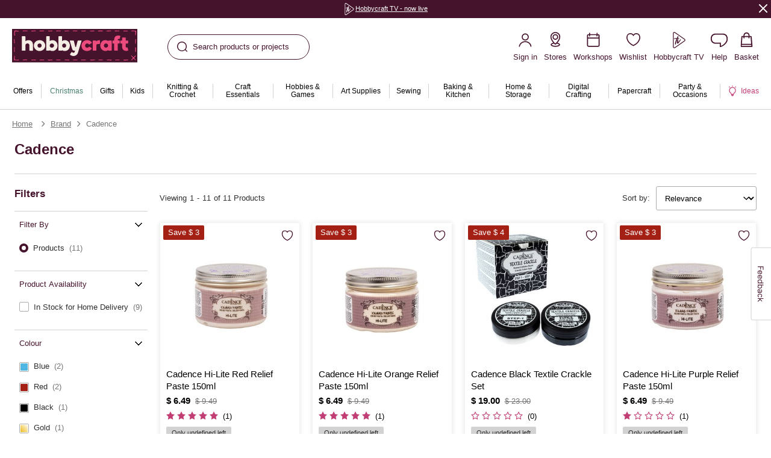

--- FILE ---
content_type: text/css
request_url: https://www.hobbycraft.co.uk/on/demandware.static/Sites-hobbycraft-uk-Site/-/en_GB/v1765958497912/plp-hobbycraft.css
body_size: 23461
content:
@charset "UTF-8";
/*md
@no-stat

# Breakpoints

## Boilerplate breakpoints

Boilerplate has 4 main breakpoints that targeted to [supported devices](https://confluence.ontrq.com/display/RSB/SFRA+BP+-+Supported+Browsers+and+Devices)
 - iPhone X, iPad, MS Windows desktop / Macbook Pro retina

** Please not iPad landscape - is LG breakpoint **

[See more info](https://confluence.ontrq.com/display/RSB/SFRA+-+Site+Layout+Conception)

## Supported screen resolutions

Boilerplate is come "Retina ready". It supports MDPI and XHDPI pixel density across all site.

| Device             | Screen Resolution, CSS pixels | Pixel density |
|--------------------|-------------------------------|---------------|
| Desktop Windows PC | 1920x1080                     | MDPI          |
| Macbook pro 13     | 1280x800 / 1440x900           | XHDPI         |
| iPad Air 2         | 1024x768                      | XHDPI         |
| iPhone X           | 375x812                       | XHDPI         |
| Samsung Galaxy S9  | 360x740                       | XHDPI         |

*/
/*md
@no-stat

# Media queries (breakpoints)

We have a `media` mixin for make it easier to implement responsive styling via media queries.

You can nest them right within other blocks of CSS,which puts the properties and values you are changing right next
to each other.
That creates an obvious connection between them, which is a much nicer authoring experience than trying to maintain
those changes separated by tons of other code or in a different file.

## Configuration

**Site Layout Conception** details with examples you can find [here](https://confluence.ontrq.com/display/RSB/SFRA+-+Site+Layout+Conception)

`media` mixin works with `$media` map where `media-name: media query`

This is how `$media` map looks:

```scss
$media: (
	sm: 'screen and (max-width: 767px)',
	md: 'screen and (min-width: 768px) and (max-width: 1199px)',
	lg: 'screen and (min-width: 1200px)',
	xl: 'screen and (min-width: 1201px)',
	md-up: 'screen and (min-width: 768px)',
	md-down: 'screen and (max-width: 1023px)',
	lg-up: 'screen and (min-width: 1024px)',
	lg-down: 'screen and (max-width: 1367px)'
);
```

## Usage

Here is how to use `media()` mixin:

```scss
.b-block {
	// styles outside of a media query

	@include media(sm) {
		// styles for "s" viewports
	};

	@include media(md-up) {
		// styles for "m" and "l" viewports
	};
}
```

Simply edit this file and add your own media queries to `$media` map.

*/
/*md
@no-stat

# Palette

This is palette settings for project/brand. It divided into 2 main categories palette and applied color.

* Palette is general set of colors. It could be used directly if you do not have themes.
* Applied colors designed as layer of abstraction to have ability to overwritten on brand level.

*/
/*md
@no-stat

# Globals variables

This variables are set of different global settings that is used across sets of components.

It include:

* globals
* depth of components (box-shadow)
* motion of components

*/
/*md
@no-stat

# Rh (Indents rhythm)

This function is designed to keep consistency of vertical and horizontal indents in the project.

Not all values are identical in design, sometimes 20px become 21px, 19px, 22px etc. It does not make
any sense to implement it as is. To keep indents consistent we need to round this values to 4px steps.

Ex: in design 22px / 19px -> rh(5) => 20px; in design 23px -> rh(6) => 24px etc.

This is alternate approach to `$space-md: 10px; $space-lg: 20px;`.

Designers should use the rhythm in his work.

## Usage

```scss
.component {
	@include rh(2); // => 8px
	@include rh(2 4 0); // => 8px 16px 0
}
```
*/
/* stylelint-disable */
/* stylelint-enable */
/*md
@no-stat

# Z-indexes

Z-index is an inherently tricky thing, and maintaining z-index order in a complex layout is difficult.
With different stacking orders and contexts, keeping track of them as their numbers increase can be hard.
<br />
<br />
We use sass function to help manage z-indexes from single place.
The most important requirement of this technique is sticking to it.
Any rogue hard-coded z-index values could compromise the integrity of those derived from your list.

## Usage

**We don't use hardcoded integer `z-index` values. Instead, we use indexes from the map `$z-indexes`**

### 1. Set up `$z-indexes` map
```scss
$z-indexes: (
    components: (
        component_name: (),
        checkbox: (
            before: (),
            after: (),
            icon: (),
        )
    ),
    content: (),
    popup-menu: ()
);
```

### 2. Add values in SCSS classes using `z()` function

#### Global components
```scss
.b-components { z-index: z(components); }
.b-content { z-index: z(content); }
.b-pop_up-menu { z-index: z(popup-menu); }
```

#### Inside a component
```scss
.b-component_name { z-index: z(components, component_name); }
.b-checkbox {
    &-before { z-index: z(components, checkbox, before); }
    &-after { z-index: z(components, checkbox, after); }
    &-icon { z-index: z(components, checkbox, icon); }
}
```

### 3. Get resulting CSS
```scss
.b-components { z-index: 1; }
.b-content { z-index: 2; }
.b-pop_up-menu { z-index: 3; }

.b-component_name { z-index: 1; }
.b-checkbox-before { z-index: 1; }
.b-checkbox-after { z-index: 2; }
.b-checkbox-icon { z-index: 3; }
```

*/
/*md
@no-stat

# Grids

## How to setup grids config for project

### Several grid configs for project

We can use several grid configs per project. For that, we need to add a new grid name to the `$grids` map with settings.

### Gaps / margin / column span configuration:

```scss
$grids: (
	default: (
		grid-columns: ('xl': 12,   'lg': 12,   'md': 12,   'sm': 6),
		grid-gutter:  ('xl': 20px, 'lg': 20px, 'md': 16px, 'sm': 16px 9px),
		grid-margin:  ('xl': 88px, 'lg': 24px, 'md': 32px, 'sm': 15px),
	)
);
```

### Grid-span configuration

Please see details [grid-span](01-core-functions-grid-span.html)

## Work with grids

### Development approaches

#### 1. Using `g-grid` mixin

With features of `display: grid`. Please see [g-grid](02-components-g-grid.html) details.

#### 2. Using `grid-span` function

Could be used in conjunction with different display properties while maintaining their common features(floating, centering, etc.). Please see [grid-span](01-core-functions-grid-span.html) details.

### Get gaps / margin / column span

For that we have the next grid functions in `_grids_tools.scss`:
- grid-gutter
- grid-margin
- grid-columns

Please see [grid functions](00-configuration-grids_tools.html) details with usage examples.

### Examples of usage

Please see [ready-made tools](05-blocks-guide-l-cols.html) details.

*/
/*md
@no-stat

# grid-* (grid config get functions)

This functions designed to get parameters from grid configuration config and
use it for creating grids or reuse grid configuration into different components.

* `grid-gutter`
* `grid-columns`
* `grid-margin`

## Usage

```scss

// Configuration:

$grids: (
	default: (
		grid-columns: ('xl': 12,   'lg': 12,   'md': 12,   'sm': 6),
		grid-gutter:  ('xl': 20px, 'lg': 20px, 'md': 16px, 'sm': 9px),
		grid-margin:  ('xl': 88px, 'lg': 60px, 'md': 32px, 'sm': 15px),
	),
	altered: (
		grid-columns: ('xl': 10,   'lg': 10,   'md': 10,   'sm': 6),
		grid-gutter:  ('xl': 10px, 'lg': 10px, 'md': 10px, 'sm': 10px),
		grid-margin:  ('xl': 40px, 'lg': 30px, 'md': 30px, 'sm': 20px),
	)
);

// Usage:

.component {
	padding: grid-gutter('lg'); // => grids -> 'default' -> grid-gutter -> lg = 20px
	padding: grid-gutter('lg', 'altered'); // => => grids -> 'altered' -> grid-gutter -> lg = 10px
}

.component-b {
	margin: grid-margin('lg');
	margin: grid-margin('lg', 'altered');

	@include media(sm) {
		margin: grid-margin('sm');
	}
}

.component-c {
	width: percentage(grid-columns('lg') / 4);

	@include media(sm) {
		width: percentage(grid-columns('sm') / 2);
	}
}
```
*/
/*md
@no-stat

# adjust-color-to-bg

This function used to adjust color depending on provided background color. It use
luminance human persived criteria as breakpoint for colors
[See more details](http://www.w3.org/TR/2008/REC-WCAG20-20081211/#relativeluminancedef).

It is especially useful for crating flexible themes.

## Arguments

```
$backgroundColor - bg color
$colorInverse - color if bg is dark. If not provided would return $color-white
$colorNormal - color if bg is light. If not provided would return $color-text

adjust-color-to-bg($backgroundColor, $colorInverse, $colorNormal)
```

## Usage

```scss
.component {
	color: adjust-color-to-bg($color-bg-header-line-1);

	// => results default 'white' if background dark
	// => results default 'black' if background is light
}

.component-custom-inverse-color {
	color: adjust-color-to-bg($color-bg-footer, grey);

	// => results 'grey' if background dark
	// => results default 'black' if background is light
}

.component-all-custom-colors {
	color: adjust-color-to-bg($color-bg-footer, green, red);

	// => result 'green' if background dark
	// => result 'red' if background is light
}
```

Based on Hugo Giraudel [work](https://css-tricks.com/snippets/sass/luminance-color-function/)
*/
/*md
@no-stat

# grid-span

`grid-span` function returns value which could be used as **width, max-witdth, flex-basis, etc.**

### Parameters
```scss
@function grid-span($column: 1, $break: 'lg', $with-gutter: false, $grid: 'default')
```

## Examples

### Flex-basis example

```scss
.b-grid {
	display: flex;

	.b-grid__item {
		flex-basis: grid-span($column: 3);
	}
}
```

### Floated items example

```scss
.b-grid {
	.b-grid__item {
		float: left;
		width: grid-span($column: 2);
	}
}
```

### Inline-block items example

```scss
.b-grid {
	.b-grid__item {
		display: inline-block;
		max-width: grid-span($column: 2);
	}
}
```

*/
/*md
@no-stat

# aspect-ratio

This function used to get percentage value of aspect ratio color to use in `padding` to
create container for images.

This technique used to prevent content bouncing during load and create layout shifts.

Calculation. 16:9 Aspect Ratio would result `(9 / 16) * 100 = 0.5625%`.

See proposed [specs](https://drafts.csswg.org/css-sizing-4/#aspect-ratio)

## Arguments

```
$width - width of element
$height - height of element

=> percentage

aspect-ratio($width, $height)
```

## Usage

```scss
.component {
	padding-bottom: aspect-ratio(16, 9);
	padding-bottom: aspect-ratio(1920, 1080);
	padding-bottom: aspect-ratio(1920px, 1080px);
}

.b-suggestions-item_image {
	@include g-image_container(_container, aspect-ratio(16, 9));

	img {
		@include g-image_container(_img);
	}
}
```

*/
/*md
@no-stat

# Hide

This mixin is especially useful for hiding text
or visually hide needed elements

Here is a list of parameters you can use:

* text - helps to hide text without loosing visibility for parsers
* visually - like for text but for the whole element

## Usage

```scss
.component {
	@include hide(visually);
}

.h-hide_vis {
	@include hide(visually, true);
}
```
*/
/*md
@no-stat

# Hover-supported

This mixin is designed to address iOS standard behaviour of first tap - hover,
second tap - click that is engaged when control has hover styles applied.

This is critical for functionality like back-top-button. If we apply hover styles as is.
It would be activated only after second tap.

If rules are wrapped into this media it applied only in case if device have fine
pointer mechanism. [See more info](https://developer.mozilla.org/en-US/docs/Web/CSS/@media/pointer).

Please note about mixed input devices - touch screen + mouse + touchpad,
touchpad + trackpoint, touch screen + stylus ("apple pencil") etc. -
sometimes browser do not report it properly, so logic should be builded around
exclusions.

## Usage

```scss
.component {
	@include hover-supported {
		&:hover {
			// Hover styles that should not be applied to touch
		}
	};
}
```
*/
/*md
@no-stat

# Line clamping

This mixin is useful for truncated text

Here is a list of parameters you can use:

* lines - the number of rows to display

## Usage

```scss
.component {
	@include line-clamping($lines: 3);
}

*/
/*md

# g-button

Designed to provide same styles of buttons across different components.
It is possible to use with `<button>` or `<a>` elements

## First type button

```html_example
<button type="submit" class="b-button">
	Sign in
</button>
```

## First type disabled button

```html_example
<button type="submit" class="b-button m-disabled">
	Sign in
</button>
```

## First type, full width button

```html_example
<button type="submit" class="b-button m-width_full">
	Sign in
</button>
```

## Second type button

```html_example
<button type="submit" class="b-button m-outline">
	Sign in
</button>
```

## Second type disabled button

```html_example
<button type="submit" class="b-button m-outline m-disabled">
	Sign in
</button>
```

## Second type, full width button

```html_example
<button type="submit" class="b-button m-outline m-width_full">
	Sign in
</button>
```

## Link button

```html_example
<button type="submit" class="b-button m-link">
	Sign in
</button>
```

## Medium height Link button

```html_example
<button type="submit" class="b-button m-link m-medium">
	Sign in
</button>
```

## Small height Link button

```html_example
<button type="submit" class="b-button m-link m-small">
	Sign in
</button>
```

*/
/*md

# g-button_iconed

Designed to provide same styles of buttons that contain only icon (without any text)
across different components without explicit CSS class.

It is used for header menubar icons, hamburger menu items and dialog close button.

```scss
.b-dialog {
	// ...
	&-close {
		@include g-button_iconed;
	}
}
```
*/
/*md

# g-radio

The component is generally used for choosing item which includes in the radio group.

## Usage

Only one g-radio in a given group can be selected at the same time.

If user selects one option in the list that other options come to unselected.

`g-radio` has states: unchecked, checked, hover, disabled and invalid.

## Unchecked

```html_example
<div class="b-radio">
	<input type="radio" id="id-radio-2" class="b-radio-input"/>
	<div class="b-radio-icon"></div>
	<label class="b-radio-label" for="id-radio-2">Some text</label>
</div>
```

## Checked

```html_example
<div class="b-radio">
	<input type="radio" id="id-radio-3" class="b-radio-input" checked/>
	<div class="b-radio-icon"></div>
	<label class="b-radio-label" for="id-radio-3">Some text</label>
</div>
```

## Disabled unchecked

```html_example
<div class="b-radio">
	<input type="radio" id="id-radio-4" class="b-radio-input" disabled/>
	<div class="b-radio-icon"></div>
	<label class="b-radio-label" for="id-radio-4">Some text</label>
</div>
```

## Disabled checked

```html_example
<div class="b-radio">
	<input type="radio" id="id-radio-5" class="b-radio-input" checked disabled/>
	<div class="b-radio-icon"></div>
	<label class="b-radio-label" for="id-radio-5">Some text</label>
</div>
```

## Invalid unchecked

```html_example
<div class="b-radio">
	<input type="radio" id="id-radio-6" class="b-radio-input m-invalid"/>
	<div class="b-radio-icon"></div>
	<label class="b-radio-label" for="id-radio-6">Some text</label>
</div>
```

## Invalid checked

```html_example
<div class="b-radio">
	<input type="radio" id="id-radio-7" class="b-radio-input m-invalid" checked/>
	<div class="b-radio-icon"></div>
	<label class="b-radio-label" for="id-radio-7">Some text</label>
</div>
```

## Customization by SCSS

Radio button styles that used in several component.

Designed to use same style of radio in different components
ex: b-radio, b-payment_option, b-shipping_option, b-stores etc.

It provide styles only for icon element based on input node.

```scss_example
.b-option_switch {
	// ...
	&-input {
		@include g-radio(_input);
	}

	&-icon {
		@include g-radio(_icon);

		.b-option_switch-input:active + & {
			@include g-radio(_icon, m-active);
		}

		.b-option_switch-input:hover + & {
			@include g-radio(_icon, m-hover);
		}

		.b-option_switch-input:checked + & {
			@include g-radio(_icon, m-checked);
		}

		.b-option_switch-input[disabled] + & {
			@include g-radio(_icon, m-disabled);
		}
	}
}
```
*/
/*md

# g-checkbox

This component allows user to choose between two mutually exclusive state (checked or unchecked).

## Usage

A `g-checkbox` is used for select or unselect action items.

It is always tied to `<label>` that describes two opposite states.

The component usually points to choose settings or preferences.

`g-checkbox` has states (unchecked, checked, hover, disabled and invalid).

## Unchecked
```html_example
<div class="b-checkbox">
	<input class="b-checkbox-input" type="checkbox" id="id-checkbox-1" />
	<svg class="b-checkbox-icon" width="22" height="22" version="1.1" viewBox="0 0 24 24" xmlns="http://www.w3.org/2000/svg">
		<path class="b-checkbox-icon_check" fill="none" stroke="currentColor" d="m5.2686 10.371 5.1528 6.9837 9.8939-11.913"/>
	</svg>
	<label class="b-checkbox-label" for="id-checkbox-1">Some text</label>
</div>
```

## Checked
```html_example
<div class="b-checkbox">
	<input class="b-checkbox-input" type="checkbox" id="id-checkbox-2" checked/>
	<svg class="b-checkbox-icon" width="22" height="22" version="1.1" viewBox="0 0 24 24" xmlns="http://www.w3.org/2000/svg">
		<path class="b-checkbox-icon_check" fill="none" stroke="currentColor" d="m5.2686 10.371 5.1528 6.9837 9.8939-11.913"/>
	</svg>
	<label class="b-checkbox-label" for="id-checkbox-2">Some text</label>
</div>
```

## Disabled unchecked
```html_example
<div class="b-checkbox">
	<input class="b-checkbox-input" type="checkbox" id="id-checkbox-3" disabled/>
	<svg class="b-checkbox-icon" width="22" height="22" version="1.1" viewBox="0 0 24 24" xmlns="http://www.w3.org/2000/svg">
		<path class="b-checkbox-icon_check" fill="none" stroke="currentColor" d="m5.2686 10.371 5.1528 6.9837 9.8939-11.913"/>
	</svg>
	<label class="b-checkbox-label" for="id-checkbox-3">Some text</label>
</div>
```

## Disabled checked
```html_example
<div class="b-checkbox">
	<input class="b-checkbox-input" type="checkbox" id="id-checkbox-4" checked disabled/>
	<svg class="b-checkbox-icon" width="22" height="22" version="1.1" viewBox="0 0 24 24" xmlns="http://www.w3.org/2000/svg">
		<path class="b-checkbox-icon_check" fill="none" stroke="currentColor" d="m5.2686 10.371 5.1528 6.9837 9.8939-11.913"/>
	</svg>
	<label class="b-checkbox-label" for="id-checkbox-4">Some text</label>
</div>
```

## Invalid unchecked
```html_example
<div class="b-checkbox">
	<input class="b-checkbox-input m-invalid" type="checkbox" id="id-checkbox-5"/>
	<svg class="b-checkbox-icon" width="22" height="22" version="1.1" viewBox="0 0 24 24" xmlns="http://www.w3.org/2000/svg">
		<path class="b-checkbox-icon_check" fill="none" stroke="currentColor" d="m5.2686 10.371 5.1528 6.9837 9.8939-11.913"/>
	</svg>
	<label class="b-checkbox-label" for="id-checkbox-5">Some text</label>
</div>
```

## Invalid checked
```html_example
<div class="b-checkbox">
	<input class="b-checkbox-input m-invalid" type="checkbox" id="id-checkbox-6" checked/>
	<svg class="b-checkbox-icon" width="22" height="22" version="1.1" viewBox="0 0 24 24" xmlns="http://www.w3.org/2000/svg">
		<path class="b-checkbox-icon_check" fill="none" stroke="currentColor" d="m5.2686 10.371 5.1528 6.9837 9.8939-11.913"/>
	</svg>
	<label class="b-checkbox-label" for="id-checkbox-6">Some text</label>
</div>

```

## Customization by SCSS

Checkbox styles that used in several component.

Designed to use same style of checkbox in different components without additional CSS class.
ex: `b-checkbox`, `b-refinement_checkbox`, `b-account_preference` etc.

It provide styles only for icon element based on SVG.

```scss
.b-refinement_checkbox {
	// ...
	&-icon {
		@include g-checkbox(_icon);

		.b-refinement_checkbox:active & {
			@include g-checkbox(_icon, m-active);
		}

		.b-refinement_checkbox.m-checked & {
			@include g-checkbox(_icon, m-checked);
		}

		.b-refinement_checkbox.m-disabled & {
			@include g-checkbox(_icon, m-disabled);
		}
	}
}
```
*/
/*md

# g-spinner

Global spinner component applied to different blocks that fetch data.

Designed to use same style of spinner in different components and on particular breakpoints.
Ex: b-minicart_popup, b-suggestions, b-plp_grid, b-product_details, b-cart etc.

```scss
.b-product_gallery {
	&.m-loading_long::before {
		@include g-spinner();
	}
	// ...
}
```
*/
/*md

# g-link

Designed to provide same styles of text-type links across different components.

## Usage

```scss
.component-link {
	@include g-link;
}

.component-link {
	@include g-link(inherit);
}
```

*/
/*md

# g-link_hamburger

Hamburger menu generic link that used in several component.

Designed to use same style of hamburger link in different components
ex: menu, account link, language switcher etc.

```scss
.b-menu {
	// ...
	&-item {
		@include media(sm) {
			@include g-link_hamburger;
		}
	}
}
```
*/
/*md

# g-icon_gradient

Designed to provide same styles of icon gradient across different components without
explicit CSS class.

```scss
.b-user_greeting {
	// ...
	&-icon {
		@include g-icon_gradient;
	}
}
```
*/
/*md

# g-image_container

This is global component designed to hold image in place and preventing from layout bouncing during page load.

It based on `padding-bottom` trick. `padding-bottom` and `padding-top` relative units are based
on parent element `width`. So if you had an element that is 500px wide, and padding-top of 100%,
the padding-top would be 500px. [More info](https://css-tricks.com/aspect-ratio-boxes/)

```scss
.b-suggestions-item_image {
	@include g-image_container(_container, 100%);

	img {
		@include g-image_container(_img);
	}
}

.b-suggestions-item_image {
	@include g-image_container(_container, 100%);

	img {
		@include g-image_container(_img);
	}
}
```

You could change aspect ration in mixin:

```scss
@include g-image_container(_container, 100%);   // 1:1
@include g-image_container(_container, 150%);   // 2:3
@include g-image_container(_container, 133%);   // 3:4
@include g-image_container(_container, 125%);   // 5:4
@include g-image_container(_container, 75%);    // 4:3
@include g-image_container(_container, 66.6%);  // 3:2
@include g-image_container(_container, 56.25%); // 16:9
```

But it is preferable to define only one aspect ration through all images and not change it.

*/
/*md

# g-snap_scroll

Snap scroll functionality applied to different cases.

Designed to use same snap scroll functionality in different components and on particular breakpoints.
Ex: b-carousel, b-product_gallery, .b-product_slider etc.

```scss
.b-product_gallery {
	&-thumbs_track {
		@include g-snap_scroll($direction: y);
	}
	// ...
}
```

[Snap scroll MDN](https://developer.mozilla.org/en-US/docs/Web/CSS/CSS_Scroll_Snap)

*/
/*md

# g-dialog_backdrop

Dialog window backdrop styles that used in several component.

Designed to use same style of backdrop and logic in different components and on particular breakpoints.
Ex: b-dialog, b-menu_panel, b-refinements_panel, b-minicart_panel etc.

```scss
.b-menu_panel {
	@include media(sm) {
		@include g-dialog_backdrop;
	}
	// ...
}
```
*/
/*md

# g-section_holder

This is global component designed to hold some standalone section of the site
as it wrapped into main container.

It could be used not only for standalone blocks, but also for page layouts.

```scss
.b-section {
	background: green;

	&-inner {
		@include g-section_holder;
	}
}
```
*/
/*md

# g-section_holder_header

Since header is differs from other container (g-section_holder)
we need special component the same as `section_holder` but with different
`max-width` and `margin`s.

This is global component designed to hold header of the site as it wrapped into
main container.

This common designs it could be removed and changed to `section_holder`.

```scss
.l-header-inner {
	background: green;

	&-inner {
		@include g-section_holder_header;
	}
}
```
*/
/*md

# g-section_holder_footer

Since footer is differs from other container (g-section_holder)
we need special component the same as `section_holder` but with different
`max-width` and `margin`s.

This is global component designed to hold footer of the site as it wrapped into
main container.

This common designs it could be removed and changed to `section_holder`.

```scss
.l-footer-inner {
	background: green;

	&-footer {
		@include g-section_holder_footer;
	}
}
```
*/
/*md

# g-heading_*

Some basic simple typography applied to different UI components.

This covers only very basic cases and could be extended.

```scss
.b-cart_empty {
	// ...

	&-title {
		@include g-heading_1;

		margin-bottom: rh(8);
	}
}
```
*/
/*md

# g-accordion

Global accordion component

## Attributes

```
data-allow-toggle="true" - Flag that allow or dissallow toggle
data-open-first="true" - Flag that open first item
data-allow-multiple="true" - Flag that allow or dissallow multiple open items
```

## Simple accordion example

```html_example
<div
    data-id="descriptions"
    data-widget="accordion"
    data-allow-toggle="false"
    data-open-first="true"
    data-allow-multiple="false"
    class="b-accordion"
>
	<section
		data-widget="accordionItem"
		data-widget-event-closeallitems="closeItems"
		data-widget-event-accordionitemupdate="updateFocusedItem"
		class="b-accordion-item"
	>
		<h2>
			<button
				id="product-details-btn"
				data-ref="accordionItemBtn"
				data-event-click.prevent="togglePanel"
				data-event-keydown="handleKeydown"
				data-event-focus="handleFocus"
				class="b-accordion-button"
				type="button"
			>
				<span>Title 1</span>
				<span class="b-icon_chevron"></span>
			</button>
		</h2>
		<div
			id="product-details"
			data-ref="accordionItemPanel"
			class="b-accordion-content"
		>
			<div class="b-accordion-content_inner" data-ref="accordionItemPanelInner">
				<p>
					Long content for first item. Lorem ipsum dolor sit amet, consectetur adipiscing elit. Morbi dignissim bibendum neque in pellentesque. Nulla nunc sem, lacinia vitae sapien ac, blandit cursus odio. Praesent et elit condimentum, varius ligula id, ullamcorper neque.
				</p>
				<p>
					Vivamus in nulla quis nulla dapibus dictum. Aenean eu turpis et felis luctus eleifend. In ut pharetra metus. Praesent sed fringilla mauris. Donec dignissim, urna cursus euismod varius, nunc urna aliquam neque, eu posuere elit ex mollis enim. Nulla sollicitudin scelerisque faucibus. Donec porta vestibulum felis ac molestie.
				</p>
			</div>
		</div>
	</section>
	<section
		data-widget="accordionItem"
		data-widget-event-closeallitems="closeItems"
		data-widget-event-accordionitemupdate="updateFocusedItem"
		class="b-accordion-item"
	>
		<h2>
			<button
				id="delivery-and-returns-btn"
				data-ref="accordionItemBtn"
				data-event-click.prevent="togglePanel"
				data-event-keydown="handleKeydown"
				data-event-focus="handleFocus"
				class="b-accordion-button"
				type="button"
			>
				<span>Title 2</span>
				<span class="b-icon_chevron"></span>
			</button>
		</h2>
		<div
			id="delivery-and-returns"
			data-ref="accordionItemPanel"
			class="b-accordion-content"
		>
			<div class="b-accordion-content_inner" data-ref="accordionItemPanelInner">
				Content for second item
			</div>
		</div>
	</section>
	<section
		data-widget="accordionItem"
		data-widget-event-closeallitems="closeItems"
		data-widget-event-accordionitemupdate="updateFocusedItem"
		class="b-accordion-item"
	>
		<h2>
			<button
				id="delivery-and-returns-btn"
				data-ref="accordionItemBtn"
				data-event-click.prevent="togglePanel"
				data-event-keydown="handleKeydown"
				data-event-focus="handleFocus"
				class="b-accordion-button"
				type="button"
			>
				<span>Title 3</span>
				<span class="b-icon_chevron"></span>
			</button>
		</h2>
		<div
			id="delivery-and-returns"
			data-ref="accordionItemPanel"
			class="b-accordion-content"
		>
			<div class="b-accordion-content_inner" data-ref="accordionItemPanelInner">
				Content for third item
			</div>
		</div>
	</section>
</div>
```

## Accordion with multiple open items

```html_example
<div
    data-id="descriptions"
    data-widget="accordion"
    data-allow-toggle="true"
    data-open-first="false"
    data-allow-multiple="true"
    class="b-accordion"
>
	<section
		data-widget="accordionItem"
		data-widget-event-closeallitems="closeItems"
		data-widget-event-accordionitemupdate="updateFocusedItem"
		class="b-accordion-item"
	>
		<h2>
			<button
				id="product-details-btn"
				data-ref="accordionItemBtn"
				data-event-click.prevent="togglePanel"
				data-event-keydown="handleKeydown"
				data-event-focus="handleFocus"
				class="b-accordion-button"
				type="button"
			>
				<span>Title 1</span>
				<span class="b-icon_chevron"></span>
			</button>
		</h2>
		<div
			id="product-details"
			data-ref="accordionItemPanel"
			class="b-accordion-content"
		>
			<div class="b-accordion-content_inner" data-ref="accordionItemPanelInner">
				<p>
					Long content for first item. Lorem ipsum dolor sit amet, consectetur adipiscing elit. Morbi dignissim bibendum neque in pellentesque. Nulla nunc sem, lacinia vitae sapien ac, blandit cursus odio. Praesent et elit condimentum, varius ligula id, ullamcorper neque.
				</p>
				<p>
					Vivamus in nulla quis nulla dapibus dictum. Aenean eu turpis et felis luctus eleifend. In ut pharetra metus. Praesent sed fringilla mauris. Donec dignissim, urna cursus euismod varius, nunc urna aliquam neque, eu posuere elit ex mollis enim. Nulla sollicitudin scelerisque faucibus. Donec porta vestibulum felis ac molestie.
				</p>
			</div>
		</div>
	</section>
	<section
		data-widget="accordionItem"
		data-widget-event-closeallitems="closeItems"
		data-widget-event-accordionitemupdate="updateFocusedItem"
		class="b-accordion-item"
	>
		<h2>
			<button
				id="delivery-and-returns-btn"
				data-ref="accordionItemBtn"
				data-event-click.prevent="togglePanel"
				data-event-keydown="handleKeydown"
				data-event-focus="handleFocus"
				class="b-accordion-button"
				type="button"
			>
				<span>Title 2</span>
				<span class="b-icon_chevron"></span>
			</button>
		</h2>
		<div
			id="delivery-and-returns"
			data-ref="accordionItemPanel"
			class="b-accordion-content"
		>
			<div class="b-accordion-content_inner" data-ref="accordionItemPanelInner">
				Content for second item
			</div>
		</div>
	</section>
	<section
		data-widget="accordionItem"
		data-widget-event-closeallitems="closeItems"
		data-widget-event-accordionitemupdate="updateFocusedItem"
		class="b-accordion-item"
	>
		<h2>
			<button
				id="delivery-and-returns-btn"
				data-ref="accordionItemBtn"
				data-event-click.prevent="togglePanel"
				data-event-keydown="handleKeydown"
				data-event-focus="handleFocus"
				class="b-accordion-button"
				type="button"
			>
				<span>Title 3</span>
				<span class="b-icon_chevron"></span>
			</button>
		</h2>
		<div
			id="delivery-and-returns"
			data-ref="accordionItemPanel"
			class="b-accordion-content"
		>
			<div class="b-accordion-content_inner" data-ref="accordionItemPanelInner">
				Content for third item
			</div>
		</div>
	</section>
</div>
```

## Init accordion on sm, md & lg devices

### Attributes

```
.b-accordion
	data-widget="accordion" - init for all viewports
	data-widget.sm="accordion" - init for sm viewports
	data-widget.sm.md="accordion" - init for sm & md viewports
	data-widget.sm.md.lg="accordion" - init for sm & md & lg viewports
.b-accordion-item
	data-widget="accordionItem" - init for all viewports
	data-widget.sm="accordionItem" - init for sm viewports
	data-widget.sm.md="accordionItem" - init for sm & md viewports
	data-widget.sm.md.lg="accordionItem" - init for sm & md & lg viewports
```

```html_example
<div
    data-id="descriptions"
    data-widget.sm.md.lg="accordion"
    data-allow-toggle="true"
    data-open-first="true"
    data-allow-multiple="true"
    class="b-accordion"
>
	<section
		data-widget.sm.md.lg="accordionItem"
		data-widget-event-closeallitems.sm.md.lg="closeItems"
		data-widget-event-accordionitemupdate.sm.md.lg="updateFocusedItem"
		class="b-accordion-item"
	>
		<h2>
			<button
				id="product-details-btn"
				data-ref="accordionItemBtn"
				data-event-click.prevent.sm.md.lg="togglePanel"
				data-event-keydown.sm.md.lg="handleKeydown"
				data-event-focus.sm.md.lg="handleFocus"
				class="b-accordion-button"
				type="button"
			>
				<span>Title 1</span>
				<span class="b-icon_chevron"></span>
			</button>
		</h2>
		<div
			id="product-details"
			data-ref="accordionItemPanel"
			class="b-accordion-content"
		>
			<div class="b-accordion-content_inner" data-ref="accordionItemPanelInner">
				<p>
					Long content for first item. Lorem ipsum dolor sit amet, consectetur adipiscing elit. Morbi dignissim bibendum neque in pellentesque. Nulla nunc sem, lacinia vitae sapien ac, blandit cursus odio. Praesent et elit condimentum, varius ligula id, ullamcorper neque.
				</p>
				<p>
					Vivamus in nulla quis nulla dapibus dictum. Aenean eu turpis et felis luctus eleifend. In ut pharetra metus. Praesent sed fringilla mauris. Donec dignissim, urna cursus euismod varius, nunc urna aliquam neque, eu posuere elit ex mollis enim. Nulla sollicitudin scelerisque faucibus. Donec porta vestibulum felis ac molestie.
				</p>
			</div>
		</div>
	</section>
	<section
		data-widget.sm.md.lg="accordionItem"
		data-widget-event-closeallitems.sm.md.lg="closeItems"
		data-widget-event-accordionitemupdate.sm.md.lg="updateFocusedItem"
		class="b-accordion-item"
	>
		<h2>
			<button
				id="delivery-and-returns-btn"
				data-ref="accordionItemBtn"
				data-event-click.prevent.sm.md.lg="togglePanel"
				data-event-keydown.sm.md.lg="handleKeydown"
				data-event-focus.sm.md.lg="handleFocus"
				class="b-accordion-button"
				type="button"
			>
				<span>Title 2</span>
				<span class="b-icon_chevron"></span>
			</button>
		</h2>
		<div
			id="delivery-and-returns"
			data-ref="accordionItemPanel"
			class="b-accordion-content"
		>
			<div class="b-accordion-content_inner" data-ref="accordionItemPanelInner">
				Content for second item
			</div>
		</div>
	</section>
	<section
		data-widget.sm.md.lg="accordionItem"
		data-widget-event-closeallitems.sm.md.lg="closeItems"
		data-widget-event-accordionitemupdate.sm.md.lg="updateFocusedItem"
		class="b-accordion-item"
	>
		<h2>
			<button
				id="delivery-and-returns-btn"
				data-ref="accordionItemBtn"
				data-event-click.prevent.sm.md.lg="togglePanel"
				data-event-keydown.sm.md.lg="handleKeydown"
				data-event-focus.sm.md.lg="handleFocus"
				class="b-accordion-button"
				type="button"
			>
				<span>Title 3</span>
				<span class="b-icon_chevron"></span>
			</button>
		</h2>
		<div
			id="delivery-and-returns"
			data-ref="accordionItemPanel"
			class="b-accordion-content"
		>
			<div class="b-accordion-content_inner" data-ref="accordionItemPanelInner">
				Content for third item
			</div>
		</div>
	</section>
</div>
```

## Customization by SCSS

This implementation allow to use accordion for one vieport and any other component for rest viewports

```scss
.b-accordion {
	@include g-accordion;

	&-item {
		@include g-accordion(_item);
	}

	&-title {
		@include g-accordion(_control);
	}

	&-content {
		@include g-accordion(_content);

		&[aria-hidden='false'] {
			@include g-accordion(_content, expanded);
		}
	}

	&-content_inner {
		@include g-accordion(_content_inner);
	}
}
```
*/
/*md

# g-grid

Grid layout component based on CSS grid.

It is designed to easy use project defined grid into components where CSS grid is
applicable.

```scss
.b-grid {
	@include g-grid();

	.b-columns__item {
		@include media(lg-up) {
			grid-column: 2 / span 4;
			grid-row: 1 / 2;
		}

		@include media(md-down) {
			grid-column: grid-start / span 7;
		}
	}
}
```
*/
/*md
@no-stat

# Header item

This mixin is useful for header items with icon

## Usage

```scss
.component {
	@include g-header_item();
}

*/
/*md
@no-stat

# Header item element in Hamburger Menu

## Usage

```scss
.component {
	@include g-header_item_menu;
}

*/
/*md

# g-title

Designed to provide same styles of title across different components.

## Usage

```scss
.component {
	@include g-title(true);
}
```

*/
/*md

# g-loader

Designed to provide same styles of loading indicator across different components.

## Usage

```scss
.component {
	@include g-loader;
}
```

*/
.l-search {
  margin: 0 auto;
  max-width: 1600px;
  padding-left: 88px;
  padding-right: 88px;
  margin-bottom: 75px;
}
@media screen and (min-width: 1024px) and (max-width: 1366px) {
  .l-search {
    padding-left: 24px;
    padding-right: 24px;
  }
}
@media screen and (min-width: 768px) and (max-width: 1023px) {
  .l-search {
    padding-left: 32px;
    padding-right: 32px;
  }
}
@media screen and (max-width: 767px) {
  .l-search {
    padding-left: 15px;
    padding-right: 15px;
  }
}
@media screen and (min-width: 1367px) {
  .l-search {
    max-width: 1360px;
  }
}
.l-search-content {
  position: relative;
}
.l-search-content::after {
  background-color: rgba(255, 255, 255, 0.6);
  bottom: 0;
  content: "";
  cursor: wait;
  left: 0;
  opacity: 0;
  position: absolute;
  right: 0;
  top: 0;
  transition: opacity cubic-bezier(0.3, 0.46, 0.45, 0.94) 0.4s;
  visibility: hidden;
}
.l-search-content.m-busy::after {
  opacity: 1;
  visibility: visible;
}
.l-search-noresult {
  margin: 0 auto 25px;
  width: 100%;
}
.l-search-noresult .l-section {
  margin: 0 auto;
  max-width: 1600px;
  padding-left: 88px;
  padding-right: 88px;
  margin-top: 40px;
}
@media screen and (min-width: 1024px) and (max-width: 1366px) {
  .l-search-noresult .l-section {
    padding-left: 24px;
    padding-right: 24px;
  }
}
@media screen and (min-width: 768px) and (max-width: 1023px) {
  .l-search-noresult .l-section {
    padding-left: 32px;
    padding-right: 32px;
  }
}
@media screen and (max-width: 767px) {
  .l-search-noresult .l-section {
    padding-left: 15px;
    padding-right: 15px;
  }
}
.l-search-seo {
  margin-bottom: 0;
}
@media screen and (min-width: 1367px) {
  .l-search-seo {
    max-width: 1184px;
    padding: 0;
  }
}

.l-search_list {
  margin-top: 72px;
}
@media screen and (min-width: 1024px) {
  .l-search_list-content {
    width: 58.3333333333%;
  }
}
.l-search_list-item {
  margin-bottom: 28px;
}

.l-plp {
  border-top: 1px solid #D2D2D2;
  margin-top: 20px;
}
@media screen and (min-width: 1024px) {
  .l-plp {
    display: flex;
  }
}
@media screen and (min-width: 768px) {
  .l-plp {
    margin-top: 25px;
  }
}
.l-plp.m-hybrid {
  border: none;
}
@media screen and (min-width: 1024px) {
  .l-plp-refinement {
    display: flex;
    flex-direction: column;
    max-width: 221px;
    position: relative;
    width: 100%;
  }
}
@media screen and (max-width: 1023px) {
  .l-plp-refinement {
    bottom: 0;
    display: flex;
    height: 100dvh;
    justify-content: flex-end;
    pointer-events: none;
    position: fixed;
    right: 0;
    top: 0;
    transition: cubic-bezier(0.3, 0.46, 0.45, 0.94) 0.5s;
    transition-property: visibility, background-color;
    visibility: hidden;
    width: 100vw;
    z-index: 11;
    /* stylelint-disable */
    /* stylelint-enable */
  }
  .l-plp-refinement .b-refinements_panel-sticky {
    background-color: #FFFFFF;
    height: 100%;
    max-height: 100vh;
    max-width: 400px;
    top: 0;
    transform: translateX(100%);
    transition: transform cubic-bezier(0.3, 0.46, 0.45, 0.94) 0.5s;
    width: 75vw;
  }
  .l-plp-refinement.-active {
    background: rgba(0, 0, 0, 0.5);
    pointer-events: all;
    visibility: visible;
  }
  .l-plp-refinement.-active .b-refinements_panel-sticky {
    transform: translateX(0);
  }
}
.l-plp-refinement.m-no_results {
  display: none;
}
.l-plp-products {
  width: 100%;
}
@media screen and (min-width: 1024px) {
  .l-plp-products {
    padding-left: 20px;
  }
  .l-plp-products.m-no_results {
    margin: 20px 0 75px;
    width: 100%;
  }
}
.l-plp-products.m-no_results {
  margin-bottom: 0;
  padding: 0;
}
.l-plp-questions {
  margin: 0 auto;
  max-width: 1600px;
  padding-left: 88px;
  padding-right: 88px;
}
@media screen and (min-width: 1024px) and (max-width: 1366px) {
  .l-plp-questions {
    padding-left: 24px;
    padding-right: 24px;
  }
}
@media screen and (min-width: 768px) and (max-width: 1023px) {
  .l-plp-questions {
    padding-left: 32px;
    padding-right: 32px;
  }
}
@media screen and (max-width: 767px) {
  .l-plp-questions {
    padding-left: 15px;
    padding-right: 15px;
  }
}
@media screen and (min-width: 1367px) {
  .l-plp-questions_container {
    margin: 0 auto;
    max-width: 1184px;
  }
}
.l-plp-questions_content {
  background-color: #F5EEE4;
  background-position: 50% 0;
  background-repeat: no-repeat;
  background-size: 100% auto;
}
@media screen and (min-width: 1024px) {
  .l-plp-questions_content .b-product_accordion {
    margin: 0 auto;
    max-width: 820px;
  }
}

.l-plp_grid {
  align-items: stretch;
  display: grid;
  grid-auto-flow: dense;
  grid-gap: 30px 8px;
  grid-template-areas: ". . slot1 slot1";
  grid-template-columns: repeat(4, minmax(0, 1fr));
  justify-items: stretch;
  position: relative;
}
@media screen and (min-width: 768px) and (max-width: 1023px) {
  .l-plp_grid {
    grid-gap: 30px 16px;
    grid-template-areas: ". slot1 slot1";
    grid-template-columns: repeat(3, minmax(0, 1fr));
  }
}
@media screen and (min-width: 1024px) {
  .l-plp_grid {
    grid-gap: 30px 20px;
  }
}
@media screen and (max-width: 767px) {
  .l-plp_grid {
    grid-gap: 20px 8px;
    grid-template-areas: "slot1 slot1";
    grid-template-columns: repeat(2, minmax(0, 1fr));
  }
}
.l-plp_grid::after {
  background-color: rgba(255, 255, 255, 0.6);
  bottom: 0;
  content: "";
  cursor: wait;
  left: 0;
  opacity: 0;
  position: absolute;
  right: 0;
  top: 0;
  transition: opacity cubic-bezier(0.3, 0.46, 0.45, 0.94) 0.4s;
  visibility: hidden;
}
.l-plp_grid.m-busy::after {
  opacity: 1;
  visibility: visible;
}
@media screen and (max-width: 767px) {
  .l-plp_grid.m-one_column {
    grid-gap: 30px 8px;
    grid-template-areas: "slot1";
    grid-template-columns: minmax(0, 1fr);
  }
}
@media screen and (min-width: 1024px) {
  .l-plp_grid.m-three_column {
    grid-template-areas: ". slot1 slot1";
    grid-template-columns: repeat(3, minmax(0, 1fr));
  }
}
.l-plp_grid-actions {
  grid-column: 1/-1;
}
.l-plp_grid-slot_1 {
  align-self: start;
  grid-area: slot1;
  height: initial;
}

/*md

# Tabs (`b-tab_list` / `b-tab_panel`)

Tabs presents multiple mutually exclusive panes of content in the same area.
Includes a tabbed control(tab) and a content area. Clicking a tab displays its corresponding pane in the content area.

## Attributes

```
[boolean] - data-active-first - activate first tab and first tab panel
[string]  - data-active-panel - activate tab and tab panel by provided panel id
[boolean] - data-auto-activation - if tabs list should follow accessibility `Tabs with Automatic Activation` feature
```

## Usage

To get started with tabs we should link the tab and the content area.
We have a `data-panel-name` attribute on a tab and `id` attribute on the pane for that.

### Tabs with automatic activation (data-auto-activation="true")

The tab pane content will change just in case of using arrow keys.
With using just a Tab key, inactive tabs will be skipped by focus.
Click functionality works as usual.

```html_example
<div
    data-widget="tabs"
    data-auto-activation="true"
    data-active-panel="firstPanel"
    data-event-keydown="handleKeydown"
>
    <div data-ref="tablist" role="tablist" class="b-tab_list">
        <button aria-selected="true"
                class="b-tab_list-tab"
                data-panel-name="firstPanel"
                data-widget-event-click="handleTabClick"
                data-id="button-firstPanel"
                data-event-click.prevent="handleClick"
                data-widget="button"
                role="tab"
        >
            First tab
        </button>

        <button
                tabindex="-1"
                aria-selected="false"
                class="b-tab_list-tab"
                data-panel-name="secondPanel"
                data-widget-event-click="handleTabClick"
                data-id="button-secondPanel"
                data-event-click.prevent="handleClick"
                data-widget="button"
                role="tab"
        >
            Second tab
        </button>
    </div>

    <div
        role="tabpanel"
        tabindex="0"
        aria-expanded="false"
        class="b-tab_panel"
        aria-labelledby="content-pane-tab"
        data-widget="tabPanel"
        id="firstPanel"
    >
        <h1>The content of a FIRST tab</h1>
        <p>Lorem ipsum dolor sit amet, consectetur adipiscing elit, sed do eiusmod tempor incididunt ut labore et dolore
            magna aliqua. Ut enim ad minim veniam, quis nostrud exercitation ullamco laboris nisi ut aliquip ex ea
            commodo consequat. Duis aute irure dolor in reprehenderit in voluptate velit esse cillum dolore eu fugiat
            nulla pariatur. Excepteur sint occaecat cupidatat non proident, sunt in culpa qui officia deserunt mollit
            anim id est laborum.</p>
    </div>

    <div
        role="tabpanel"
        tabindex="0"
        aria-expanded="false"
        class="b-tab_panel"
        aria-labelledby="content-pane-tab"
        data-widget="tabPanel"
        id="secondPanel"
    >
        <h1>The content of a SECOND tab</h1>
        <p>Lorem ipsum dolor sit amet, consectetur adipiscing elit, sed do eiusmod tempor incididunt ut labore et dolore
            magna aliqua.</p>
    </div>
</div>
```

### Tabs with manual activation (data-auto-activation="false")

The tab pane content will change just in case of using Enter/Space button on focused element.
Click functionality works as usual.

```html_example
<div
    data-widget="tabs"
    data-auto-activation="false"
    data-event-keydown="handleKeydown"
    data-active-panel="firstPanel"
>
    <div data-ref="tablist" role="tablist" class="b-tab_list">
        <button aria-selected="true"
                class="b-tab_list-tab"
                data-panel-name="firstPanel"
                data-widget-event-click="handleTabClick"
                data-id="button-firstPanel"
                data-event-click.prevent="handleClick"
                data-widget="button"
                role="tab"
        >
            First tab
        </button>

        <button
            aria-selected="false"
            class="b-tab_list-tab"
            data-panel-name="secondPanel"
            data-widget-event-click="handleTabClick"
            data-id="button-secondPanel"
            data-event-click.prevent="handleClick"
            data-widget="button"
            role="tab"
        >
            Second tab
        </button>
    </div>

    <div
        role="tabpanel"
        tabindex="0"
        aria-expanded="false"
        class="b-tab_panel"
        aria-labelledby="content-pane-tab"
        data-widget="tabPanel"
        id="firstPanel"
    >
        <h1>The content of a FIRST tab</h1>
        <p>Lorem ipsum dolor sit amet, consectetur adipiscing elit, sed do eiusmod tempor incididunt ut labore et dolore
            magna aliqua. Ut enim ad minim veniam, quis nostrud exercitation ullamco laboris nisi ut aliquip ex ea
            commodo consequat. Duis aute irure dolor in reprehenderit in voluptate velit esse cillum dolore eu fugiat
            nulla pariatur. Excepteur sint occaecat cupidatat non proident, sunt in culpa qui officia deserunt mollit
            anim id est laborum.</p>
    </div>

    <div
        role="tabpanel"
        tabindex="0"
        aria-expanded="false"
        class="b-tab_panel"
        aria-labelledby="content-pane-tab"
        data-widget="tabPanel"
        id="secondPanel"
    >
        <h1>The content of a SECOND tab</h1>
        <p>Lorem ipsum dolor sit amet, consectetur adipiscing elit, sed do eiusmod tempor incididunt ut labore et dolore
            magna aliqua.</p>
    </div>
</div>
```

## SCSS Notes

We have two SCSS blocks for Tabs. The first is for tab controls `b-tab_list` , and the second is fortab content
areas `b-tab_panel`.
*/
.b-tab_list {
  display: flex;
  justify-content: center;
  margin: 16px auto;
  overflow-x: auto;
  overflow-y: hidden;
  scrollbar-width: none;
  -webkit-user-select: none;
          user-select: none;
  width: 100%;
}
.b-tab_list::-webkit-scrollbar {
  display: none;
}
.b-tab_list.m-account {
  margin-bottom: 28px;
}
.b-tab_list-tab {
  appearance: none;
  background: transparent;
  border: none;
  border-bottom: 1px solid #45132C;
  border-radius: 0;
  color: #2F2F2F;
  cursor: pointer;
  display: block;
  flex-basis: 50%;
  font-size: 17px;
  line-height: 1.5;
  margin-bottom: 1px;
  padding: 6px 15px;
  position: relative;
  text-decoration: none;
  text-transform: initial;
  transition: color cubic-bezier(0.3, 0.46, 0.45, 0.94) 0.2s;
}
@media screen and (max-width: 767px) {
  .b-tab_list-tab {
    width: 100%;
  }
}
.b-tab_list-tab:hover {
  color: #45132C;
}
.b-tab_list-tab.m-active {
  box-shadow: 0 -3px 0 0 #45132C inset;
  color: #45132C;
  font-weight: bold;
}
.b-account .b-tab_list-tab {
  white-space: nowrap;
}
.b-account .b-tab_list-tab.m-active {
  border-bottom-width: 4px;
  box-shadow: none;
}

.b-tab_panel {
  display: none;
  width: 100%;
}
.b-tab_panel.m-active {
  display: block;
}

.b-load_progress {
  align-items: center;
  display: flex;
  flex-direction: column;
  justify-content: center;
  margin-top: 30px;
}
.b-load_progress-description {
  color: #757575;
  font-size: 13px;
  line-height: 1.4;
  margin-bottom: 20px;
}

.b-load_more {
  align-items: center;
  display: flex;
  flex-wrap: nowrap;
  justify-content: center;
  text-align: center;
}
.b-load_more-button {
  padding: 0 26px;
}
.b-load_more-link {
  cursor: pointer;
  text-decoration: underline;
  color: #45132C;
  font-size: 15px;
  font-weight: 600;
  line-height: 22.5px;
  margin-left: 55px;
}
@media not all and (pointer: coarse) {
  .b-load_more-link:hover {
    color: #C23D74;
  }
}
.b-history_page .b-load_more {
  margin-bottom: 51px;
}

.b-header_category {
  margin: 0 auto;
  max-width: 1600px;
  padding-left: 88px;
  padding-right: 88px;
  margin-top: 20px;
}
@media screen and (min-width: 1024px) and (max-width: 1366px) {
  .b-header_category {
    padding-left: 24px;
    padding-right: 24px;
  }
}
@media screen and (min-width: 768px) and (max-width: 1023px) {
  .b-header_category {
    padding-left: 32px;
    padding-right: 32px;
  }
}
@media screen and (max-width: 767px) {
  .b-header_category {
    padding-left: 15px;
    padding-right: 15px;
  }
}
@media screen and (min-width: 1367px) {
  .b-header_category {
    margin-top: 40px;
    max-width: 1360px;
  }
}
@media screen and (max-width: 767px) {
  .b-header_category {
    overflow: hidden;
  }
}
.b-header_category-title {
  font-size: 24px;
  font-weight: 700;
  line-height: 1.25;
  color: #45132C;
}
.m-category-tiles .b-header_category-title {
  text-align: center;
}
.b-header_category-description {
  color: #2F2F2F;
  font-size: 13px;
  line-height: 1.45;
  margin-bottom: 20px;
  margin-top: 10px;
  position: relative;
}
.b-header_category-description.m-cut-active {
  padding-bottom: 20px;
}
.m-category-tiles .b-header_category-description {
  text-align: center;
}
.b-header_ext .b-header_category-description {
  margin-top: -10px;
}
.b-header_category-description_content {
  -webkit-box-orient: vertical;
  display: -webkit-box;
  -webkit-line-clamp: 1;
  overflow: hidden;
  text-overflow: ellipsis;
  max-height: 20px;
}
@media screen and (min-width: 1024px) {
  .b-header_category-description_content {
    -webkit-box-orient: vertical;
    display: -webkit-box;
    -webkit-line-clamp: 2;
    overflow: hidden;
    text-overflow: ellipsis;
    max-height: 40px;
  }
}
.b-header_category-description_content.m-show-more {
  display: block;
  max-height: none;
}
.b-header_category-description_link {
  bottom: 0;
  color: #45132C;
  font-weight: 600;
  left: 0;
  position: absolute;
}
.m-category-tiles .b-header_category-description_link {
  position: relative;
}

/*md

# b-promo_box

`promo-box` is basic container for creating promo boxes and banners.
It designed to position description (`b-promo_caption`) over the image box.

This implementation could handle both image and text centric approaches.

## Example

```html_example
<figure class="b-promo_box m-caption_center">
	<picture class="b-promo_box-picture">
		<source type="image/jpeg" media="(max-width: 767px)"
				srcset="../images/guide/examples/banner-16x9-sm.jpg?$staticlink$, ../images/guide/examples/banner-16x9-sm@2x.jpg?$staticlink$ 2x" />
		<source type="image/jpeg" media="(min-width: 768px) and (max-width: 1024px)"
				srcset="../images/guide/examples/banner-16x9-md.jpg?$staticlink$, ../images/guide/examples/banner-16x9-md@2x.jpg?$staticlink$ 2x" />
		<source type="image/jpeg" media="(min-width: 1025px)"
				srcset="../images/guide/examples/banner-16x9-lg.jpg?$staticlink$, ../images/guide/examples/banner-16x9-lg@2x.jpg?$staticlink$2x" />
		<img
			loading="lazy"
			src="../images/guide/examples/banner-16x9-lg.jpg?$staticlink$"
			alt="Some dummy alternative text for image."
			width="1600"
			height="800"
		/>
	</picture>
	<figcaption class="b-promo_box-caption b-promo_caption">
		<h2 class="b-promo_caption-title">
			Explore More Possibilities
		</h2>
		<p class="b-promo_caption-subtitle">
			Join our Loyalty Program and try before you buy. Pay Later is available online and in-store with boilerplate app.
		</p>
		<div class="b-promo_caption-actions">
			<a
				class="b-button"
				href="$url('Search-Show', 'cgid', 'category-2')$"
			>
				Shop Now
			</a>
		</div>
	</figcaption>
</figure>
```

## Overflow handling

This component is designed to handle any type of overlow without cutting text content.

### Very long text

```html_example
<figure class="b-promo_box m-caption_offcenter">
	<picture class="b-promo_box-picture">
		<img
			loading="lazy"
			src="../images/guide/examples/image-placeholder.svg"
			alt="Some dummy alternative text for image."
			width="1600"
			height="800"
		/>
	</picture>
	<figcaption class="b-promo_box-caption b-promo_caption">
		<h2 class="b-promo_caption-title">
			Explore More Possibilities and other thing into long long title with some additional details
		</h2>
		<p class="b-promo_caption-subtitle">
			Join our Loyalty Program and try before you buy. Pay Later is available online and in-store with boilerplate app. <br/>
			Join our Loyalty Program and try before you buy. Pay Later is available online and in-store with boilerplate app. <br/>
			Join our Loyalty Program and try before you buy. Pay Later is available online and in-store with boilerplate app. <br/>
			Join our Loyalty Program and try before you buy. Pay Later is available online and in-store with boilerplate app. <br/>
			Join our Loyalty Program and try before you buy. Pay Later is available online and in-store with boilerplate app. <br/>
			Join our Loyalty Program and try before you buy. Pay Later is available online and in-store with boilerplate app. <br/>
			Join our Loyalty Program and try before you buy. Pay Later is available online and in-store with boilerplate app. <br/>
			Join our Loyalty Program and try before you buy. Pay Later is available online and in-store with boilerplate app. <br/>
			Join our Loyalty Program and try before you buy. Pay Later is available online and in-store with boilerplate app. <br/>
			Join our Loyalty Program and try before you buy. Pay Later is available online and in-store with boilerplate app. <br/>
		</p>
		<div class="b-promo_caption-actions">
			<a
				class="b-button"
				href="$url('Search-Show', 'cgid', 'category-2')$"
			>
				Shop Now
			</a>
		</div>
	</figcaption>
</figure>
```

### Different aspect ratio of image

```html_example
<figure class="b-promo_box">
	<picture class="b-promo_box-picture" style="padding-bottom:10%">
		<img
			loading="lazy"
			src="../images/guide/examples/image-placeholder.svg"
			alt="Some dummy alternative text for image."
			width="1600"
			height="800"
		/>
	</picture>
	<figcaption class="b-promo_box-caption b-promo_caption">
		<h2 class="b-promo_caption-title">
			Explore More Possibilities
		</h2>
		<p class="b-promo_caption-subtitle">
			Join our Loyalty Program and try before you buy. Pay Later is available online and in-store with boilerplate app.
		</p>
		<div class="b-promo_caption-actions">
			<a
				class="b-button"
				href="$url('Search-Show', 'cgid', 'category-2')$"
			>
				Shop Now
			</a>
		</div>
	</figcaption>
</figure>
```

## Horizontal alignment

### `m-caption_left`

```html_example
<figure class="b-promo_box m-caption_left">
	<picture class="b-promo_box-picture">
		<img
			loading="lazy"
			src="../images/guide/examples/image-placeholder.svg"
			alt="Some dummy alternative text for image."
			width="1600"
			height="800"
		/>
	</picture>
	<figcaption class="b-promo_box-caption b-promo_caption">
		<h2 class="b-promo_caption-title">
			Explore More Possibilities
		</h2>
		<div class="b-promo_caption-actions">
			<a
				class="b-button"
				href="$url('Search-Show', 'cgid', 'category-2')$"
			>
				Shop Now
			</a>
		</div>
	</figcaption>
</figure>
```

### `m-caption_right`

```html_example
<figure class="b-promo_box m-caption_right">
	<picture class="b-promo_box-picture">
		<img
			loading="lazy"
			src="../images/guide/examples/image-placeholder.svg"
			alt="Some dummy alternative text for image."
			width="1600"
			height="800"
		/>
	</picture>
	<figcaption class="b-promo_box-caption b-promo_caption">
		<h2 class="b-promo_caption-title">
			Explore More Possibilities
		</h2>
		<div class="b-promo_caption-actions">
			<a
				class="b-button"
				href="$url('Search-Show', 'cgid', 'category-2')$"
			>
				Shop Now
			</a>
		</div>
	</figcaption>
</figure>
```

### `m-caption_center`

```html_example
<figure class="b-promo_box m-caption_center">
	<picture class="b-promo_box-picture">
		<img
			loading="lazy"
			src="../images/guide/examples/image-placeholder.svg"
			alt="Some dummy alternative text for image."
			width="1600"
			height="800"
		/>
	</picture>
	<figcaption class="b-promo_box-caption b-promo_caption">
		<h2 class="b-promo_caption-title">
			Explore More Possibilities
		</h2>
		<div class="b-promo_caption-actions">
			<a
				class="b-button"
				href="$url('Search-Show', 'cgid', 'category-2')$"
			>
				Shop Now
			</a>
		</div>
	</figcaption>
</figure>
```

### `m-caption_offcenter`

```html_example
<figure class="b-promo_box m-caption_offcenter">
	<picture class="b-promo_box-picture">
		<img
			loading="lazy"
			src="../images/guide/examples/image-placeholder.svg"
			alt="Some dummy alternative text for image."
			width="1600"
			height="800"
		/>
	</picture>
	<figcaption class="b-promo_box-caption b-promo_caption">
		<h2 class="b-promo_caption-title">
			Explore More Possibilities
		</h2>
		<div class="b-promo_caption-actions">
			<a
				class="b-button"
				href="$url('Search-Show', 'cgid', 'category-2')$"
			>
				Shop Now
			</a>
		</div>
	</figcaption>
</figure>
```

## Vertical alignment

For sake of simpleness and robustness Boilerplate do not provide predefined vertical alignment
variations.

## Video as base

It is not limited what you could use as base for banner - it could be image or video.

What you need to do:

* `autoplay loop muted playsinline` is required to auto play video without user gesture in iOS

Please see [iOS manual](https://webkit.org/blog/6784/new-video-policies-for-ios/)

```html_example
<figure class="b-promo_box">
	<div class="b-promo_box-picture">
		<video autoplay loop muted playsinline width="1600" height="800">
			<source src="../../images/guide/examples/banner-video-16x9-lg.mp4" type="video/mp4" />
			<source src="../../images/guide/examples/banner-video-16x9-lg.mov" type="video/quicktime" />
		</video>
	</div>
	<figcaption class="b-promo_box-caption b-promo_caption">
		<h2 class="b-promo_caption-title">
			Explore More Possibilities
		</h2>
		<div class="b-promo_caption-actions">
			<a
				class="b-button"
				href="$url('Search-Show', 'cgid', 'category-2')$"
			>
				Shop Now
			</a>
		</div>
	</figcaption>
</figure>
```

## Advanced: tiled background

```html_example
<style>
	.b-promo_box.m-image_3x4_right {
		.b-promo_box-picture {
			grid-column: 8 / span 4;
			padding-bottom: aspect-ratio(3, 4);
			padding-bottom: 133.3333333333%;
		}
	}
	.b-promo_box.m-image_3x4_left {
		.b-promo_box-picture {
			grid-column: 1 / span 4;
			padding-bottom: aspect-ratio(3, 4);
			padding-bottom: 133.3333333333%;
		}
	}
</style>
<figure class="b-promo_box m-caption_left m-image_3x4_right m-text_below">
	<picture class="b-promo_box-picture">
		<img
			loading="lazy"
			src="../images/guide/examples/banner-3x4-5.jpg?$staticlink$"
			alt="Some dummy alternative text for image."
			width="1600"
			height="800"
		/>
	</picture>
    <figcaption class="b-promo_box-caption b-promo_caption">
        <h2 class="b-promo_caption-title">
            New beauty neutrals color
        </h2>
        <p class="b-promo_caption-subtitle">
            Plunge into calm pastel colors, choose for yourself only the most sophisticated and beautiful attire in the new season
        </p>
        <div class="b-promo_caption-actions">
            <a
                class="b-button"
                href="$url('Search-Show', 'cgid', 'category')$"
            >
                Shop New Season
            </a>
        </div>
    </figcaption>
</figure>
```

## Advanced: Background stretched independent from container

```html_example
<figure class="b-promo_box m-full_bleed m-caption_offcenter">
	<picture class="b-promo_box-picture">
		<source type="image/jpeg" media="(max-width: 767px)"
				srcset="../images/guide/examples/banner-16x9-sm.jpg?$staticlink$, ../images/guide/examples/banner-16x9-sm@2x.jpg?$staticlink$ 2x" />
		<source type="image/jpeg" media="(min-width: 768px) and (max-width: 1024px)"
				srcset="../images/guide/examples/banner-16x9-md.jpg?$staticlink$, ../images/guide/examples/banner-16x9-md@2x.jpg?$staticlink$ 2x" />
		<source type="image/jpeg" media="(min-width: 1025px)"
				srcset="../images/guide/examples/banner-16x9-lg.jpg?$staticlink$, ../images/guide/examples/banner-16x9-lg@2x.jpg?$staticlink$2x" />
		<img
			loading="lazy"
			src="../images/guide/examples/banner-16x9-lg.jpg?$staticlink$"
			alt="Some dummy alternative text for image."
			width="1600"
			height="800"
		/>
	</picture>
    <figcaption class="b-promo_box-inner">
        <div class="b-promo_box-caption b-promo_caption">
            <h2 class="b-promo_caption-title">
                Make boilerplate better
            </h2>
            <p class="b-promo_caption-subtitle">
                Everyone's fallen for boilerplate so we added to her games repertoire for spring with new playful styles
                inspired by darts and that staple of a British pub - the fruit machine.
            </p>
            <div class="b-promo_caption-actions">
                <a
                    class="b-button"
                    href="$url('Search-Show', 'cgid', 'category')$"
                >
                    Shop New Season
                </a>
            </div>
        </div>
    </figcaption>
</figure>
```
*/
.b-promo_box {
  display: grid;
}
@media screen and (min-width: 1367px) {
  .b-promo_box {
    grid-gap: 20px;
    grid-template-columns: [grid-start] repeat(12, 1fr) [grid-end];
  }
}
@media screen and (min-width: 1024px) and (max-width: 1366px) {
  .b-promo_box {
    grid-gap: 20px;
    grid-template-columns: [grid-start] repeat(12, 1fr) [grid-end];
  }
}
@media screen and (min-width: 768px) and (max-width: 1023px) {
  .b-promo_box {
    grid-gap: 16px;
    grid-template-columns: [grid-start] repeat(12, 1fr) [grid-end];
  }
}
@media screen and (max-width: 767px) {
  .b-promo_box {
    grid-gap: 16px 9px;
    grid-template-columns: [grid-start] repeat(6, 1fr) [grid-end];
  }
}
.b-promo_box-link {
  display: block;
}
@media not all and (pointer: coarse) {
  .b-promo_box-link:hover {
    text-decoration: none;
  }
}
.b-promo_box-picture {
  background: #F2F2F2;
  display: block;
  overflow: hidden;
  padding-bottom: 44.2477876106%;
  position: relative;
  width: 100%;
  grid-column: grid-start/grid-end;
  grid-row: 1/2;
}
@media screen and (max-width: 767px) {
  .b-promo_box-picture {
    padding-bottom: 100%;
  }
}
.b-promo_box-picture img,
.b-promo_box-picture video {
  bottom: 0;
  color: #F2F2F2;
  display: block;
  height: 100%;
  left: 0;
  object-fit: cover;
  position: absolute;
  top: 0;
  width: 100%;
}
.b-promo_box-caption {
  grid-column: grid-start/grid-end;
  grid-row: 1/2;
  padding: 30px 0;
  position: relative;
  text-align: center;
}
.b-promo_box.m-full_bleed {
  grid-template-columns: auto;
  height: 100%;
}
.b-promo_box.m-full_bleed .b-promo_box-picture {
  grid-column: 1/2;
  grid-row: 1/2;
  padding-bottom: 27.2222222222%;
}
@media screen and (min-width: 768px) and (max-width: 1023px) {
  .b-promo_box.m-full_bleed .b-promo_box-picture {
    padding-bottom: 58.3333333333%;
  }
}
@media screen and (max-width: 767px) {
  .b-promo_box.m-full_bleed .b-promo_box-picture {
    padding-bottom: 96%;
  }
}
.b-promo_box.m-full_bleed .b-promo_box-inner {
  display: grid;
  grid-column: 1/2;
  grid-row: 1/2;
  margin-bottom: 15px;
  margin-top: 15px;
  width: 100%;
}
@media screen and (min-width: 1367px) {
  .b-promo_box.m-full_bleed .b-promo_box-inner {
    grid-gap: 20px;
    grid-template-columns: [grid-start] repeat(12, 1fr) [grid-end];
  }
}
@media screen and (min-width: 1024px) and (max-width: 1366px) {
  .b-promo_box.m-full_bleed .b-promo_box-inner {
    grid-gap: 20px;
    grid-template-columns: [grid-start] repeat(12, 1fr) [grid-end];
  }
}
@media screen and (min-width: 768px) and (max-width: 1023px) {
  .b-promo_box.m-full_bleed .b-promo_box-inner {
    grid-gap: 16px;
    grid-template-columns: [grid-start] repeat(12, 1fr) [grid-end];
  }
}
@media screen and (max-width: 767px) {
  .b-promo_box.m-full_bleed .b-promo_box-inner {
    grid-gap: 16px 9px;
    grid-template-columns: [grid-start] repeat(6, 1fr) [grid-end];
  }
}
@media screen and (max-width: 767px) {
  .b-promo_box.m-full_bleed .b-promo_box-inner {
    padding: 0 15px;
  }
}
.b-promo_box.m-hero_carousel {
  grid-template-columns: auto;
  height: 100%;
}
.b-promo_box.m-hero_carousel .b-promo_box-picture {
  grid-column: 1/2;
  grid-row: 1/2;
  padding-bottom: 32.3162274619%;
}
@media screen and (min-width: 768px) and (max-width: 1023px) {
  .b-promo_box.m-hero_carousel .b-promo_box-picture {
    padding-bottom: 58.3333333333%;
  }
}
@media screen and (max-width: 767px) {
  .b-promo_box.m-hero_carousel .b-promo_box-picture {
    padding-bottom: 70.4%;
  }
  .b-hero_carousel.m-one_item .b-promo_box.m-hero_carousel .b-promo_box-picture {
    padding-bottom: 59.7333333333%;
  }
}
.b-promo_box.m-hero_carousel .b-promo_box-inner {
  display: grid;
  grid-column: 1/2;
  grid-row: 1/2;
  margin-bottom: 15px;
  margin-top: 15px;
  width: 100%;
}
@media screen and (min-width: 1367px) {
  .b-promo_box.m-hero_carousel .b-promo_box-inner {
    grid-gap: 20px;
    grid-template-columns: [grid-start] repeat(12, 1fr) [grid-end];
  }
}
@media screen and (min-width: 1024px) and (max-width: 1366px) {
  .b-promo_box.m-hero_carousel .b-promo_box-inner {
    grid-gap: 20px;
    grid-template-columns: [grid-start] repeat(12, 1fr) [grid-end];
  }
}
@media screen and (min-width: 768px) and (max-width: 1023px) {
  .b-promo_box.m-hero_carousel .b-promo_box-inner {
    grid-gap: 16px;
    grid-template-columns: [grid-start] repeat(12, 1fr) [grid-end];
  }
}
@media screen and (max-width: 767px) {
  .b-promo_box.m-hero_carousel .b-promo_box-inner {
    grid-gap: 16px 9px;
    grid-template-columns: [grid-start] repeat(6, 1fr) [grid-end];
  }
}
@media screen and (max-width: 767px) {
  .b-promo_box.m-hero_carousel .b-promo_box-inner {
    padding: 0 35px;
  }
}
@media screen and (max-width: 767px) {
  .b-promo_box:not(.m-full_bleed) .b-promo_box-caption {
    padding-left: 15px;
    padding-right: 15px;
  }
}
.b-promo_box.m-caption_left .b-promo_box-caption {
  text-align: left;
}
@media screen and (min-width: 768px) {
  .b-promo_box.m-caption_left .b-promo_box-caption {
    grid-column: var(--column-start, 2)/span var(--column-end, 5);
  }
}
.b-promo_box.m-caption_right .b-promo_box-caption {
  text-align: left;
}
@media screen and (min-width: 768px) {
  .b-promo_box.m-caption_right .b-promo_box-caption {
    grid-column: 8/span 5;
  }
}
@media screen and (min-width: 768px) {
  .b-promo_box.m-caption_center .b-promo_box-caption {
    grid-column: 3/span 8;
  }
}
.b-promo_box.m-caption_offcenter .b-promo_box-caption {
  text-align: left;
}
@media screen and (min-width: 768px) {
  .b-promo_box.m-caption_offcenter .b-promo_box-caption {
    grid-column: 7/span 5;
  }
}
.b-promo_box.m-caption_top .b-promo_box-caption {
  align-self: start;
}
.b-promo_box.m-caption_middle .b-promo_box-caption {
  align-self: center;
}
.b-promo_box.m-caption_bottom .b-promo_box-caption {
  align-self: end;
}
@media screen and (max-width: 767px) {
  .b-promo_box.m-caption_top-sm .b-promo_box-caption {
    align-self: start;
  }
}
@media screen and (max-width: 767px) {
  .b-promo_box.m-caption_middle-sm .b-promo_box-caption {
    align-self: center;
  }
}
@media screen and (max-width: 767px) {
  .b-promo_box.m-caption_bottom-sm .b-promo_box-caption {
    align-self: end;
  }
}
@media screen and (min-width: 768px) {
  .b-promo_box.m-actions_columns {
    --actions-columns: 2;
  }
}
@media screen and (max-width: 767px) {
  .b-promo_box.m-actions_columns-sm {
    --actions-columns: 2;
  }
}
.b-promo_box.m-actions_width .b-promo_caption-actions {
  grid-auto-columns: minmax(250px, max-content);
  grid-template-columns: repeat(var(--actions-columns), minmax(var(--actions-btn-width, 200px), max-content));
}
@media screen and (max-width: 1366px) {
  .b-promo_box.m-actions_width .b-promo_caption-actions {
    --actions-btn-width: 150px;
  }
}
.b-promo_box.m-actions_center {
  --actions-width: fit-content;
  --column-start: 1;
}
@media screen and (min-width: 768px) {
  .b-promo_box.m-actions_center .b-promo_box-caption {
    padding-inline: 20px;
  }
}
@media screen and (min-width: 768px) and (max-width: 1023px) {
  .b-promo_box.m-actions_center .b-promo_box-caption {
    --column-end: 6;
  }
}
@media screen and (min-width: 1024px) {
  .b-promo_box.m-actions_center .b-promo_box-caption {
    max-width: 90%;
  }
}
@media screen and (max-width: 767px) {
  .b-promo_box.m-text_below:not(.m-full_bleed) .b-promo_box-picture {
    grid-column: grid-start/grid-end;
  }
}
@media screen and (max-width: 767px) {
  .b-promo_box.m-text_below:not(.m-full_bleed) .b-promo_box-caption {
    grid-column: grid-start/grid-end;
    grid-row: 2/3;
    padding: 15px 0;
  }
}
@media screen and (max-width: 767px) {
  .b-promo_box.m-text_below.m-full_bleed {
    display: block;
  }
  .b-promo_box.m-text_below.m-full_bleed .b-promo_box-picture {
    grid-column: grid-start/grid-end;
  }
  .b-promo_box.m-text_below.m-full_bleed .b-promo_box-inner {
    grid-column: grid-start/grid-end;
    grid-row: 2/3;
  }
  .b-promo_box.m-text_below.m-full_bleed .b-promo_box-caption {
    padding: 15px 0;
  }
}
.b-promo_box.m-top-banner {
  color: #2F2F2F;
  line-height: 1.25;
}
.b-promo_box.m-top-banner .b-promo_box-picture {
  border-radius: 4px;
  max-height: 120px;
  padding-bottom: 0;
}
.b-promo_box.m-top-banner .b-promo_box-picture img {
  position: static;
}
.b-promo_box.m-top-banner .b-promo_box-caption {
  align-self: center;
  padding: 0;
}
.b-promo_box.m-top-banner .b-promo_caption-title {
  color: #2F2F2F;
  font-size: 24px;
  font-weight: 700;
  margin-bottom: 0;
}
.b-promo_box.m-top-banner .b-promo_caption-subtitle {
  font-size: 13px;
  font-weight: 600;
  margin-bottom: 5px;
}
@media screen and (min-width: 768px) {
  .b-promo_box.m-top-banner .b-promo_caption-subtitle {
    font-size: 15px;
  }
}
.b-promo_box.m-account {
  color: #FFFFFF;
}
.b-promo_box.m-account .b-promo_box-picture {
  border-radius: 4px;
  padding-bottom: 120px;
}
.b-promo_box.m-account .b-promo_box-caption {
  align-self: center;
  padding: 0;
}
.b-promo_box.m-account .b-promo_caption-title {
  font-size: 24px;
  font-weight: 700;
  line-height: 1.25;
  color: #FFFFFF;
  margin-bottom: 0;
}
.b-promo_box.m-account .b-promo_caption-subtitle {
  font-size: 15px;
  font-weight: 60;
}
.b-promo_box.m-promo-banner {
  border-radius: 4px;
  box-shadow: 0 0 8px 0 hsla(0, 0%, 0%, 0.1);
}
.b-promo_box.m-promo-banner .b-promo_box-caption {
  padding: 20px;
  text-align: left;
}
@media screen and (min-width: 1024px) {
  .b-promo_box.m-promo-banner .b-promo_box-caption {
    padding: 20px 28px;
  }
}
.b-promo_box.m-promo-banner .b-promo_box-picture {
  border-radius: 4px;
  padding-bottom: 100px;
}
@media screen and (min-width: 1024px) {
  .b-promo_box.m-promo-banner .b-promo_box-picture {
    padding-bottom: 110px;
  }
}
.b-promo_box.m-promo-banner .b-promo_caption-title {
  color: #FFFFFF;
  font-size: 20px;
  font-weight: 700;
  line-height: 1.25;
}
@media screen and (min-width: 768px) {
  .b-promo_box.m-promo-banner .b-promo_caption-title {
    font-size: 24px;
  }
}
.b-promo_box.m-promo-banner .b-promo_caption-actions {
  font-size: 13px;
  font-weight: 600;
  line-height: 1;
  text-decoration: underline;
}
@media screen and (min-width: 1024px) {
  .b-promo_box.m-promo-banner .b-promo_caption-actions {
    font-size: 15px;
  }
}
.b-promo_box.m-storelocator .b-promo_box-picture {
  border-radius: 4px;
  padding-bottom: 352px;
}
@media screen and (max-width: 1023px) {
  .b-promo_box.m-storelocator .b-promo_box-caption {
    align-self: stretch;
    display: flex;
    flex-direction: column;
    padding: 10px 0 15px;
  }
}
@media screen and (min-width: 1024px) {
  .b-promo_box.m-storelocator .b-promo_box-caption {
    align-self: start;
  }
}
.b-promo_box.m-storelocator .b-promo_caption-subtitle {
  font-size: 15px;
  font-weight: 600;
}
@media screen and (max-width: 1023px) {
  .b-promo_box.m-storelocator .b-promo_caption-subtitle {
    margin-bottom: 6px;
  }
}
.b-promo_box.m-storelocator .b-promo_caption-title {
  font-size: 24px;
}
@media screen and (min-width: 1024px) {
  .b-promo_box.m-storelocator .b-promo_caption-title {
    font-size: 32px;
  }
}
@media screen and (max-width: 1023px) {
  .b-promo_box.m-storelocator .b-promo_caption-actions {
    margin-top: auto;
    padding-top: 25px;
  }
}
.b-promo_box.m-confirmation .b-promo_box-picture {
  border-radius: 4px;
  padding-bottom: 120px;
}

/*md

# b-promo_caption

Promo caption is the content of promo components.

## Structure

`b-promo_caption` consist from 3 main elements:

* title
* subtitle
* actions container

All of this elements are optional.

## Variation

For sake of simpleness and robustness Boilerplate do not provide predefined sizes and styles
variations.

## Examples

### All elements

```html_example
<div class="b-promo_caption">
	<h2 class="b-promo_caption-title">
		Shop Now. Pay Later.
		Exclusively for Members
	</h2>
	<p class="b-promo_caption-subtitle">
		Join our Loyalty Program and try before you buy. Pay Later is available online and in-store with boilerplate app.
	</p>
	<div class="b-promo_caption-actions">
		<a
			class="b-button m-outline"
			href="$url('Search-Show', 'cgid', 'category-2')$"
		>
			Activate
		</a>
	</div>
</div>
```

### Different order

```html_example
<div class="b-promo_caption">
	<p class="b-promo_caption-subtitle">
		Join our Loyalty Program and try before you buy. Pay Later is available online and in-store with boilerplate app.
	</p>
	<h2 class="b-promo_caption-title">
		Shop Now. Pay Later.
		Exclusively for Members
	</h2>
	<div class="b-promo_caption-actions">
		<a
			class="b-button m-outline"
			href="$url('Search-Show', 'cgid', 'category-2')$"
		>
			Activate
		</a>
	</div>
</div>
```

### Only title and CTA

```html_example
<div class="b-promo_caption">
	<h2 class="b-promo_caption-title">
		Shop Now. Pay Later.
	</h2>
	<div class="b-promo_caption-actions">
		<a
			class="b-button m-outline"
			href="$url('Search-Show', 'cgid', 'category-2')$"
		>
			Join
		</a>
	</div>
</div>
```

### 2 CTA

```html_example
<div class="b-promo_caption">
	<h2 class="b-promo_caption-title">
		New spring collections
	</h2>
	<div class="b-promo_caption-actions">
		<a
			class="b-button m-outline"
			href="$url('Search-Show', 'cgid', 'category-2')$"
		>
			Men
		</a>
		<a
			class="b-button m-outline"
			href="$url('Search-Show', 'cgid', 'category-2')$"
		>
			Woman
		</a>
	</div>
</div>
```

### 3 CTA

```html_example
<div class="b-promo_caption">
	<h2 class="b-promo_caption-title">
		New spring collections
	</h2>
	<div class="b-promo_caption-actions">
		<a
			class="b-button m-outline"
			href="$url('Search-Show', 'cgid', 'category-2')$"
		>
			Men
		</a>
		<a
			class="b-button"
			href="$url('Search-Show', 'cgid', 'category-2')$"
		>
			Woman
		</a>
		<a
			class="b-button m-link"
			href="$url('Search-Show', 'cgid', 'category-2')$"
		>
			Kids
		</a>
	</div>
</div>
```

### Without CTA

```html_example
<a
	class="b-promo_caption"
	href="$url('Search-Show', 'cgid', 'category-2')$"
>
	<h2 class="b-promo_caption-title">
		New spring collections
	</h2>
	<p class="b-promo_caption-subtitle">
		Join our Loyalty Program and try before you buy. Pay Later is available online and in-store with boilerplate app.
	</p>
</a>
```

## Example in component

### b-promo_info_box

```html_example
<div class="b-promo_info_box">
	<div class="b-promo_info_box-caption b-promo_caption">
		<h2 class="b-promo_caption-title">
			Shop Now. Pay Later. <br/>
			Exclusively for Members
		</h2>
		<p class="b-promo_caption-subtitle">
			Join our Loyalty Program and try before you buy. Pay Later is available online and in-store with boilerplate app.
		</p>
		<div class="b-promo_caption-actions">
			<a class="m-outline b-button" href="$url('Search-Show', 'cgid', 'category-2')$">
				Join today
			</a>
		</div>
	</div>
</div>
```

### b-promo-box

```html_example
<figure class="b-promo_box">
	<picture class="b-promo_box-picture">
		<source type="image/jpeg" media="(max-width: 767px)"
				srcset="../images/guide/examples/banner-16x9-sm.jpg?$staticlink$, ../images/guide/examples/banner-16x9-sm@2x.jpg?$staticlink$ 2x" />
		<source type="image/jpeg" media="(min-width: 768px) and (max-width: 1024px)"
				srcset="../images/guide/examples/banner-16x9-md.jpg?$staticlink$, ../images/guide/examples/banner-16x9-md@2x.jpg?$staticlink$ 2x" />
		<source type="image/jpeg" media="(min-width: 1025px)"
				srcset="../images/guide/examples/banner-16x9-lg.jpg?$staticlink$, ../images/guide/examples/banner-16x9-lg@2x.jpg?$staticlink$2x" />
		<img
			loading="lazy"
			src="../images/guide/examples/banner-16x9-lg.jpg?$staticlink$"
			alt="Some dummy alternative text for image."
			width="1600"
			height="800"
		/>
	</picture>
	<figcaption class="b-promo_box-caption b-promo_caption">
		<h2 class="b-promo_caption-title">
			Explore More Possibilities
		</h2>
		<p class="b-promo_caption-subtitle">
			Join our Loyalty Program and try before you buy. Pay Later is available online and in-store with boilerplate app.
		</p>
		<div class="b-promo_caption-actions">
			<a
				class="b-button"
				href="$url('Search-Show', 'cgid', 'category-2')$"
			>
				Shop Now
			</a>
		</div>
	</figcaption>
</figure>
```

*/
.b-promo_caption {
  align-self: center;
}
.b-promo_caption-title {
  font-size: 32px;
  font-weight: 700;
  line-height: 1.25;
  color: #45132C;
  margin-bottom: 15px;
}
@media screen and (min-width: 1024px) and (max-width: 1366px) {
  .b-promo_caption-title {
    font-size: 40px;
  }
}
@media screen and (min-width: 1367px) {
  .b-promo_caption-title {
    font-size: 48px;
  }
}
.b-promo_box.m-confirmation .b-promo_caption-title {
  font-size: 24px;
  margin-bottom: 0;
}
.b-promo_caption-subtitle {
  font-size: 20px;
  font-weight: 700;
}
@media screen and (min-width: 1024px) {
  .b-promo_caption-subtitle {
    font-size: 24px;
  }
}
.b-promo_box.m-confirmation .b-promo_caption-subtitle {
  font-size: 15px;
}
.b-promo_caption-description {
  font-size: 13px;
  max-width: 330px;
}
@media screen and (min-width: 1024px) {
  .b-promo_caption-description {
    font-size: 15px;
  }
}
.b-promo_caption-actions {
  display: grid;
  gap: 16px 8px;
  grid-auto-columns: max-content;
  grid-template-columns: repeat(var(--actions-columns), max-content);
  margin: 0 auto;
  max-width: var(--actions-width, auto);
}
.b-promo_caption-actions:not(:first-child) {
  margin-top: 25px;
}
.b-promo_caption-actions .b-button {
  white-space: normal;
  word-break: break-word;
}

.g-switcher {
  position: relative;
}
.g-switcher-label {
  background-color: #FFFFFF;
  border-radius: 22px;
  cursor: pointer;
  display: block;
  font-size: 0;
  height: 22px;
  position: relative;
  width: 40px;
}
.g-switcher-label::before {
  background-color: #45132C;
  border-radius: 50%;
  content: "";
  display: block;
  height: 18px;
  left: 2px;
  position: absolute;
  top: 2px;
  transition: left cubic-bezier(0.3, 0.46, 0.45, 0.94) 0.4s;
  width: 18px;
}
.g-switcher-input:checked + .g-switcher-label::before {
  left: 20px;
  transition: left cubic-bezier(0.3, 0.46, 0.45, 0.94) 0.4s;
}
.g-switcher-input {
  height: 100%;
  opacity: 0;
  position: absolute;
  width: 100%;
}

.b-anchors_line {
  align-items: baseline;
  background-color: #F5EEE4;
  border-bottom: 1px solid #D2D2D2;
  border-top: 1px solid #D2D2D2;
  color: #2F2F2F;
  display: flex;
  font-size: 15px;
  font-weight: 500;
  justify-content: space-around;
  padding: 20px 25px;
}
@media screen and (max-width: 767px) {
  .b-anchors_line {
    flex-wrap: wrap;
  }
  .l-content .b-anchors_line {
    justify-content: flex-start;
    margin: 0 -15px;
  }
}
@media screen and (min-width: 768px) {
  .b-anchors_line {
    font-size: 17px;
    padding: 20px 32px;
  }
}
.b-anchors_line-title {
  color: #45132C;
  font-size: 20px;
  font-weight: 700;
}
@media screen and (max-width: 1023px) {
  .l-content .b-anchors_line-title {
    display: none;
  }
}
.b-anchors_line-icon {
  color: #C23D74;
  margin-left: 4px;
  opacity: 0.7;
}
.b-anchors_line-link {
  display: inline-block;
}
@media screen and (max-width: 767px) {
  .b-anchors_line-link {
    padding: 5px 0;
  }
  .l-content .b-anchors_line-link {
    padding: 10px 15px;
    width: 50%;
  }
}
.b-anchors_line.m-buytogether {
  border: 0;
  font-size: 17px;
  justify-content: center;
  margin-top: 30px;
  padding: 10px 20px;
}
@media screen and (max-width: 767px) {
  .b-anchors_line.m-buytogether {
    margin-left: -15px;
    margin-right: -15px;
  }
}
@media screen and (min-width: 1024px) {
  .b-anchors_line.m-buytogether {
    justify-content: flex-start;
    margin-top: 45px;
  }
}
.b-anchors_line.m-buytogether .b-anchors_line-title {
  margin-right: 15px;
}
@media screen and (min-width: 1024px) {
  .b-anchors_line.m-no_bottom_padding {
    margin-bottom: -40px;
  }
}

.b-header_search {
  margin: 0 auto;
  max-width: 1418px;
  padding-left: 20px;
  padding-right: 20px;
  padding-top: 25px;
  text-align: center;
}
@media screen and (max-width: 1023px) {
  .b-header_search {
    padding-left: 15px;
    padding-right: 15px;
  }
}
@media screen and (min-width: 1024px) {
  .b-header_search {
    padding-top: 30px;
  }
}
.b-header_search-title_no_results {
  font-size: 24px;
  font-weight: 700;
  line-height: 1.25;
  text-align: left;
  word-break: break-word;
}
.b-header_search-no_products {
  margin-top: 12px;
}
.b-header_search-title {
  align-items: center;
  display: flex;
  justify-content: center;
}
.b-header_search-keywords {
  font-size: 20px;
  font-weight: 700;
  line-height: 1.25;
  color: #2F2F2F;
  display: inline-flex;
  quotes: "‘" "’";
}
@media screen and (max-width: 1023px) {
  .b-header_search-keywords {
    font-size: 15px;
  }
}
.b-header_search-keywords_count {
  font-size: 17px;
  font-weight: 700;
  line-height: 1.25;
  color: #757575;
  font-weight: 400;
  margin-left: 4px;
}
@media screen and (max-width: 1023px) {
  .b-header_search-keywords_count {
    font-size: 15px;
  }
}
.b-header_search-suggestion {
  font-size: 16px;
  margin-top: 16px;
  text-align: left;
}

.b-plp_actions {
  align-items: center;
  display: flex;
  justify-content: space-between;
  padding: 20px 0;
}
@media screen and (max-width: 1023px) {
  .b-plp_actions {
    background-color: #FFFFFF;
    margin: 0 -32px;
    padding: 20px 32px;
    position: sticky;
    top: 51px;
    z-index: 9;
  }
  .m-refinements_sticky .b-plp_actions {
    box-shadow: 0 4px 8px 0 hsla(0, 0%, 0%, 0.1), 0 1px 0 0 #D2D2D2 inset;
  }
  .b-header_slim .b-plp_actions {
    top: 81px;
  }
}
@media screen and (max-width: 767px) {
  .b-plp_actions {
    margin: 0 -15px;
    padding: 20px 15px;
  }
}
.m-hybrid .b-plp_actions {
  border-top: 1px solid #D2D2D2;
}
.b-plp_actions-top {
  align-items: center;
  display: flex;
  justify-content: space-between;
  padding-bottom: 20px;
}
@media screen and (min-width: 768px) {
  .b-plp_actions-top {
    display: none;
  }
}
.b-plp_actions-refinements_toggle {
  align-items: center;
  cursor: pointer;
  display: inline-flex;
  height: 40px;
  justify-content: center;
  max-width: 100%;
  transition: cubic-bezier(0.3, 0.46, 0.45, 0.94) 0.4s;
  transition-property: background-color, color, border;
  -webkit-user-select: none;
          user-select: none;
  vertical-align: top;
  white-space: nowrap;
  background: #45132C;
  border: 2px solid #45132C;
  border-radius: 4px;
  color: #FFFFFF;
  flex: 0 0 auto;
  font-weight: 500;
  letter-spacing: 0.03em;
  min-width: 97px;
  padding: 0 7px;
}
@media screen and (min-width: 768px) and (max-width: 1023px) {
  .b-plp_actions-refinements_toggle {
    padding: 0 37px;
  }
}
@media screen and (min-width: 1024px) {
  .b-plp_actions-refinements_toggle {
    display: none;
  }
}
.b-plp_actions-refinements_toggle_svg {
  margin-right: 4px;
}
.b-plp_actions-sorting {
  align-items: center;
  display: flex;
  flex: 0 1 auto;
  height: 40px;
  margin-left: auto;
  order: 2;
  padding-left: 5px;
  position: relative;
}
@media screen and (min-width: 768px) {
  .b-plp_actions-sorting {
    flex: 0 0 auto;
    order: 3;
  }
}
.b-plp_actions-sorting_label {
  color: #2F2F2F;
  font-size: 13px;
  font-weight: 400;
  line-height: 1.4;
  margin-right: 10px;
  white-space: nowrap;
}
.b-plp_actions-results_count {
  align-items: center;
  color: #2F2F2F;
  display: flex;
  flex: 1 0 70%;
  font-size: 13px;
  font-weight: 400;
  line-height: 1.4;
  order: 3;
}
@media screen and (min-width: 768px) {
  .b-plp_actions-results_count {
    flex: 1 1 0;
    order: 2;
  }
}
@media screen and (min-width: 768px) and (max-width: 1023px) {
  .b-plp_actions-results_count {
    justify-content: center;
  }
}
@media screen and (max-width: 767px) {
  .b-plp_actions-results_count {
    display: block;
  }
}
@media screen and (max-width: 767px) {
  .b-plp_actions-results_count.m-mobile {
    display: none;
  }
}
@media screen and (min-width: 768px) {
  .b-plp_actions-results_viewing {
    margin: 0 5px;
  }
}
.b-plp_actions-grid_toggle {
  flex: 0 1 auto;
  order: 4;
}
@media screen and (min-width: 768px) {
  .b-plp_actions-grid_toggle {
    display: none;
  }
}
@media screen and (max-width: 767px) {
  .b-plp_actions-grid_toggle {
    margin-left: auto;
  }
}
.b-plp_actions-grid_button {
  color: #ACACAC;
  cursor: pointer;
  float: left;
  line-height: 1;
  margin-left: 20px;
}
.b-plp_actions-grid_button.m-active {
  color: #45132C;
}

.b-plp_no_results {
  font-size: 16px;
  font-weight: 500;
}
.b-plp_no_results-actions {
  margin-top: 24px;
}
.b-plp_no_results-inner {
  margin: 40px auto 60px;
  max-width: 814px;
}
@media screen and (max-width: 767px) {
  .b-plp_no_results-inner {
    padding: 0 30px;
  }
}
.b-plp_no_results-title {
  color: #45132C;
  font-size: 20px;
  font-weight: bold;
  line-height: 25px;
  margin-bottom: 20px;
  text-align: center;
  z-index: 1;
}
.b-plp_no_results-subtitle {
  color: #2F2F2F;
  font-size: 15px;
  line-height: 22.5px;
}
.b-plp_no_results-description {
  color: #2F2F2F;
  font-size: 15px;
  line-height: 22.5px;
  margin: 40px auto 52px;
  max-width: 815px;
  text-align: center;
}

.b-search_noresults {
  overflow: hidden;
  position: relative;
}
@media screen and (max-width: 767px) {
  .b-search_noresults {
    margin-bottom: 45px;
  }
}
.b-search_noresults-bg {
  height: 202px;
  left: -25%;
  position: absolute;
  top: -6%;
  width: 202px;
}
@media screen and (min-width: 768px) {
  .b-search_noresults-bg {
    height: 329px;
    left: -9%;
    top: -14%;
    width: 329px;
  }
}
.b-search_noresults-bg path {
  fill: #EDB8E4;
}
.b-search_noresults-wrapper {
  align-items: center;
  background: #F5EEE4;
  display: flex;
  flex-direction: column;
  justify-content: center;
  padding: 76px 28px 51px;
  width: 100%;
}
@media screen and (min-width: 768px) {
  .b-search_noresults-wrapper {
    padding: 56px 0;
  }
}
.b-search_noresults-header {
  line-height: 1.5;
  z-index: 2;
}
.b-search_noresults-title {
  color: #45132C;
  font-size: 15px;
  font-weight: normal;
  margin-bottom: 18px;
  text-align: center;
}
@media screen and (min-width: 768px) {
  .b-search_noresults-title {
    font-size: 17px;
  }
}
.b-search_noresults-description {
  color: #2F2F2F;
  margin: 0 auto 20px;
  max-width: 251px;
  text-align: center;
}
@media screen and (min-width: 768px) {
  .b-search_noresults-description {
    max-width: 454px;
  }
}
.b-search_noresults-form {
  margin: 0 auto;
  max-width: 290px;
}
@media screen and (min-width: 768px) {
  .b-search_noresults-form {
    max-width: 425px;
  }
}
.b-search_noresults-form::after {
  display: none;
}
.b-search_noresults-recommendations {
  margin: auto;
  max-width: 566px;
  padding-bottom: 40px;
}
@media screen and (max-width: 767px) {
  .b-search_noresults-recommendations {
    padding: 0 45px;
  }
}
.b-search_noresults-products {
  margin-top: 41px;
}
.b-search_noresults-value {
  font-size: 20px;
  font-weight: 700;
  line-height: 25px;
}
.b-plp_no_results .b-search_noresults {
  overflow: visible;
}
.b-plp_no_results .b-search_noresults-bg {
  height: 197px;
  left: 0;
  top: 0;
  width: 197px;
}
@media screen and (max-width: 767px) {
  .b-plp_no_results .b-search_noresults-bg {
    left: -25%;
  }
}
.b-plp_no_results .b-search_noresults-wrapper {
  overflow: hidden;
  position: relative;
}
@media screen and (max-width: 767px) {
  .b-plp_no_results .b-search_noresults-wrapper {
    padding: 35px;
  }
}
.b-search_noresults .l-section {
  margin-top: 60px;
}

.b-applied_filters-items {
  display: flex;
  flex-wrap: wrap;
}
.b-applied_filters-item {
  align-items: center;
  background-color: #F2F2F2;
  border: 1px solid #ACACAC;
  border-radius: 2px;
  display: inline-flex;
  height: 31px;
  margin: 0 10px 10px 0;
  overflow: hidden;
  padding: 0 6px;
  -webkit-user-select: none;
          user-select: none;
}
.b-applied_filters-item:hover {
  border-color: #C23D74;
}
.b-applied_filters-item.m-clear {
  background: none;
  border: none;
}
.b-applied_filters-clear_all {
  color: #2F2F2F;
  cursor: pointer;
  font-size: 13px;
  font-weight: 600;
  text-decoration: underline;
}
.b-applied_filters-clear_all:hover {
  color: #C23D74;
}
.b-applied_filters-value {
  align-items: center;
  display: inline-flex;
  line-height: 20px;
  margin-right: 8px;
  text-transform: capitalize;
}
.b-applied_filters-rating_icon {
  color: #C23D74;
  margin-left: 4px;
}
.b-applied_filters-remove_button {
  color: #757575;
  cursor: pointer;
}
.b-plp_no_results .b-applied_filters-title {
  display: none;
}
.b-plp_no_results .b-applied_filters-clear_all {
  color: #2F2F2F;
  font-size: 13px;
  font-weight: 600;
  line-height: 1.3;
  text-decoration: underline;
}

@media screen and (min-width: 1024px) {
  .b-refinements_panel {
    padding-top: 20px;
  }
  .m-hybrid .b-refinements_panel {
    padding-top: 0;
  }
  .b-refinements_panel .b-slide_panel-action {
    display: none;
  }
}
.b-refinements_panel-title {
  color: #45132C;
  padding-bottom: 16px;
}
@media screen and (max-width: 1023px) {
  .b-refinements_panel-title {
    align-items: center;
    background-color: #F2F2F2;
    display: flex;
    min-height: 60px;
    padding: 0 16px;
  }
}
@media screen and (min-width: 1024px) {
  .b-refinements_panel-title button {
    display: none;
  }
}
.b-refinements_panel-title h2 {
  flex-grow: 1;
  font-size: 17px;
  font-weight: 600;
}
.b-refinements_panel-sticky_wrapper {
  height: 100%;
  position: relative;
}
.b-refinements_panel-sticky {
  display: flex;
  flex-direction: column;
  max-height: calc(100vh - 60px);
  overflow-x: hidden;
  overflow-y: scroll;
  position: sticky;
  top: 60px;
}
@media screen and (min-width: 1024px) {
  .b-refinements_panel-sticky {
    max-height: calc(100vh - 101px);
    top: 101px;
  }
  .b-refinements_panel-sticky::-webkit-scrollbar {
    background-color: #FFFFFF;
    width: 5px;
  }
  .b-refinements_panel-sticky::-webkit-scrollbar-thumb {
    background-color: #D2D2D2;
    border-radius: 8px;
  }
}
.b-refinements_panel.m-busy {
  cursor: wait;
  pointer-events: none;
}
.b-refinements_panel.m-busy .b-refinements_panel-content {
  opacity: 0.6;
}

.b-slide_panel {
  color: #45132C;
  display: flex;
  height: 100%;
  transition: transform cubic-bezier(0.3, 0.46, 0.45, 0.94) 0.5s;
}
.b-slide_panel.m-active_level_1 {
  transform: translateX(0);
}
.b-slide_panel.m-active_level_2 {
  transform: translateX(-100%);
}
.b-slide_panel-container {
  display: flex;
  flex-direction: column;
  min-width: 100%;
  overflow-y: auto;
}
.b-slide_panel-submenu {
  height: calc(100% - 60px);
}
.b-slide_panel-content {
  display: flex;
  flex-direction: column;
  height: 100%;
  justify-content: space-between;
}
.b-slide_panel-container.m-level_1 .b-slide_panel-content {
  display: none;
}
.b-slide_panel-header {
  align-items: center;
  background-color: #F2F2F2;
  display: flex;
  min-height: 60px;
  padding: 0 16px;
}
.b-slide_panel-header_action {
  width: 100%;
}
.b-slide_panel-clear {
  color: #757575;
  cursor: pointer;
  display: flex;
  font-size: 15px;
  font-weight: 600;
  justify-content: center;
  text-align: center;
  text-decoration: underline;
  width: 100%;
}
.b-slide_panel-title {
  font-size: 17px;
  font-weight: 600;
  padding: 0 15px;
  text-transform: capitalize;
}
.b-slide_panel.m-active_level_1 .b-slide_panel-title {
  padding-left: 0;
}
.b-slide_panel-back, .b-slide_panel-close_button {
  align-items: center;
  appearance: none;
  background: transparent;
  border: none;
  color: inherit;
  cursor: pointer;
  display: flex;
  flex-shrink: 0;
  height: 32px;
  justify-content: center;
  text-align: center;
  width: 32px;
  height: 22px;
  width: 22px;
}
.b-slide_panel-item {
  align-items: center;
  box-shadow: 0 1px 0 0 #D2D2D2;
  cursor: pointer;
  display: flex;
  font-weight: 500;
  justify-content: space-between;
  padding: 13px 15px;
}
.b-slide_panel-item_icon {
  align-items: center;
  appearance: none;
  background: transparent;
  border: none;
  color: inherit;
  cursor: pointer;
  display: flex;
  flex-shrink: 0;
  height: 32px;
  justify-content: center;
  text-align: center;
  width: 32px;
  height: 15px;
  width: 15px;
}
.b-slide_panel-name {
  font-size: 15px;
  text-transform: capitalize;
}
.b-slide_panel-name.m-idea {
  text-transform: initial;
}
.b-slide_panel-action {
  background-color: #FFFFFF;
  bottom: 0;
  box-shadow: 0 -4px 16px 0 rgba(0, 0, 0, 0.15);
  margin-top: auto;
  padding: 0 15px;
  position: sticky;
}
.b-slide_panel .b-ideas_toggle, .b-slide_panel-clear, .b-slide_panel-close, .b-slide_panel-apply {
  display: flex;
  margin: 15px 0;
}

.b-refinements_accordion-item {
  border-top: 1px solid #D2D2D2;
}
.b-refinements_accordion-button {
  align-items: center;
  cursor: pointer;
  display: flex;
  font-size: 15px;
  font-weight: 500;
  justify-content: space-between;
  padding: 12px 15px;
  text-align: left;
  width: 100%;
}
@media screen and (min-width: 1024px) {
  .b-refinements_accordion-button {
    margin-left: 8px;
    margin-right: 8px;
    padding-left: 0;
    padding-right: 0;
    width: calc(100% - 16px);
  }
}
.b-refinements_accordion-title {
  color: #45132C;
  font-size: 15px;
  text-transform: capitalize;
}
@media screen and (min-width: 1024px) {
  .b-refinements_accordion-title {
    font-size: 13px;
  }
}
.b-refinements_accordion-title_selections {
  color: #45132C;
  font-size: 14px;
}
@media screen and (min-width: 1024px) {
  .b-refinements_accordion-title_selections {
    display: none;
  }
}
.b-refinements_accordion-title.m-idea {
  text-transform: initial;
}
.b-refinements_accordion-content {
  height: 0;
  opacity: 0;
  overflow: hidden;
  position: relative;
  transition: cubic-bezier(0.3, 0.46, 0.45, 0.94) 0.2s;
  transition-property: height, opacity;
  visibility: hidden;
  height: 0;
}
.b-refinements_accordion-content[aria-hidden=false] {
  height: auto;
  opacity: 1;
  visibility: visible;
  height: max-content;
}
.b-refinements_accordion-item:not([data-initialized="1"]) .b-refinements_accordion-content {
  height: auto;
  opacity: 1;
  visibility: visible;
}
.b-refinements_accordion-content_inner {
  overflow: hidden;
  padding: 0 15px 20px;
}
@media screen and (min-width: 1024px) {
  .b-refinements_accordion-content_inner {
    padding-left: 8px;
    padding-right: 8px;
  }
}

.b-refinement-view_more {
  color: #45132C;
  font-size: 13px;
  font-weight: 600;
  text-decoration: underline;
}

.b-refinement_list-item {
  padding: 8px 0;
}
.b-slide_panel .b-refinement_list {
  overflow: auto;
  padding: 5px 20px;
}
.b-slide_panel .b-refinement_list-item {
  padding: 12px 0;
}

/*md

# Refinement link

TBD

*/
.b-refinement_link {
  color: #000000;
  cursor: pointer;
  padding-left: 12px;
  text-decoration: none;
}
.b-refinement_link:hover {
  color: rgba(194, 61, 116, 0.8);
  text-decoration: none;
}
.b-refinement_link.m-selected {
  font-weight: 700;
  padding-left: 0;
  pointer-events: none;
}
.b-refinement_link.m-return {
  align-items: center;
  display: flex;
  font-weight: 700;
  padding-left: 0;
}
.b-refinement_link.m-return svg {
  margin-right: 4px;
  transform: rotate(90deg);
}

/*md

# Refinement radio

TBD

*/
.b-refinement_radio {
  align-items: center;
  display: flex;
  position: relative;
  -webkit-user-select: none;
          user-select: none;
  background: transparent;
  cursor: pointer;
}
.b-refinement_radio:hover {
  text-decoration: none;
}
.b-refinement_radio[data-disabled=true], .b-refinement_radio[data-checked=true], .b-refinement_radio.m-checked {
  pointer-events: none;
}
.b-refinement_radio-button {
  display: none;
}
.b-refinement_radio-icon {
  appearance: none;
  background: transparent;
  border: 1px solid #ACACAC;
  border-radius: 50%;
  cursor: pointer;
  display: inline-block;
  flex-shrink: 0;
  height: 15px;
  margin-right: 8px;
  position: relative;
  transition: cubic-bezier(0.3, 0.46, 0.45, 0.94) 0.4s;
  transition-property: border, box-shadow;
  vertical-align: sub;
  width: 15px;
}
.b-refinement_radio-icon::-ms-check {
  display: none;
}
.b-refinement_radio:hover .b-refinement_radio-icon {
  border-color: #C23D74;
}
.b-refinement_radio[data-checked=true] .b-refinement_radio-icon, .b-refinement_radio.m-checked .b-refinement_radio-icon {
  border-color: #45132C;
  border-width: 4px;
}
.b-refinement_radio[data-checked=true] .b-refinement_radio-icon::before, .b-refinement_radio.m-checked .b-refinement_radio-icon::before {
  transform: translate(-50%, -50%) scale(1);
}
.b-refinement_radio[data-disabled=true] .b-refinement_radio-icon {
  background-color: #F2F2F2;
  border-color: #D2D2D2;
  cursor: default;
  transform: scale(1);
}
.b-refinement_radio[data-disabled=true] .b-refinement_radio-icon::before {
  background-color: #757575;
}

/*md

# Refinement checkbox

TBD

*/
.b-refinement_checkbox {
  align-items: flex-start;
  display: flex;
  font-size: 13px;
  line-height: 18px;
  position: relative;
  -webkit-user-select: none;
          user-select: none;
  cursor: pointer;
  /* stylelint-disable */
  /* stylelint-enable */
}
.b-refinement_checkbox:hover {
  text-decoration: none;
}
.b-refinement_checkbox[aria-disabled=true] {
  opacity: 0.6;
  pointer-events: none;
}
.b-refinement_checkbox-icon {
  background-color: #FFFFFF;
  border: 1px solid #ACACAC;
  border-radius: 2px;
  cursor: pointer;
  margin-right: 8px;
  min-width: 16px;
  position: relative;
  transition: cubic-bezier(0.3, 0.46, 0.45, 0.94) 0.4s;
  transition-property: border-color;
  flex: 0 0 auto;
}
.b-refinement_checkbox-icon path {
  transform: scale(0);
  transform-origin: center center;
  transition: cubic-bezier(0.3, 0.46, 0.45, 0.94) 0.4s;
  transition-property: transform;
}
@media not all and (pointer: coarse) {
  .b-refinement_checkbox-icon .b-refinement_checkbox:hover .b-refinement_checkbox-icon .b-refinement_checkbox {
    border-color: #45132C;
  }
}
.b-refinement_checkbox[aria-checked=true] .b-refinement_checkbox-icon {
  background-color: #45132C;
  border: 1px solid #45132C;
}
.b-refinement_checkbox[aria-checked=true] .b-refinement_checkbox-icon path {
  color: #FFFFFF;
  transform: scale(1);
}
.b-refinement_checkbox[aria-disabled=true] .b-refinement_checkbox-icon {
  background-color: #F2F2F2;
  border-color: #D2D2D2;
  cursor: default;
  transform: scale(1);
}
.b-refinement_checkbox[aria-disabled=true] .b-refinement_checkbox-icon path {
  stroke: #757575;
}
.b-refinement_checkbox.m-swatch .b-refinement_checkbox-icon_bg {
  color: #FFFFFF;
  fill: none;
}
.b-refinement_checkbox.-loading .b-refinement_checkbox-icon {
  animation: rotate 0.75s linear infinite;
  background: transparent !important;
  border-color: #ACACAC;
  border-radius: 100%;
  border-style: inset;
}
.b-refinement_checkbox.-loading .b-refinement_checkbox-icon_bg {
  fill: none !important;
}
.b-refinement_checkbox.m-swatch[aria-checked=true] .b-refinement_checkbox-icon_bg {
  fill: #45132C;
}

.b-refinement_option-label {
  align-items: center;
  color: #2F2F2F;
  flex: 1 1 0;
  font-size: 13px;
}
.b-refinement_option-count {
  color: #757575;
  line-height: 1;
  margin-left: 4px;
}

.b-search_promo {
  margin: 10px auto 0;
  width: 100%;
}
@media screen and (min-width: 1367px) {
  .b-search_promo {
    max-width: 1418px;
    padding-left: 60px;
    padding-right: 60px;
  }
}

.b-content_item-title {
  font-size: 16px;
  font-weight: 700;
  margin-bottom: 12px;
}
.b-content_item-description {
  font-weight: 300;
  margin-bottom: 16px;
}
.b-content_item-link {
  cursor: pointer;
  text-decoration: underline;
  font-weight: 500;
}
@media not all and (pointer: coarse) {
  .b-content_item-link:hover {
    color: #C23D74;
  }
}

.b-search_tips {
  margin-top: 41px;
}
.b-search_tips-title {
  color: #2F2F2F;
  font-size: 15px;
  font-weight: 500;
  line-height: 1.5;
  margin: 16px 0;
}
@media screen and (max-width: 767px) {
  .b-search_tips-title {
    margin-bottom: 10px;
  }
}
.b-search_tips-list {
  color: #2F2F2F;
  font-size: 13px;
  line-height: 1.45;
  list-style: none;
}
.b-search_tips-item {
  margin-bottom: 8px;
  margin-left: 20px;
  padding-left: 8px;
  position: relative;
}
.b-search_tips-item::before {
  background-color: #45132C;
  border-radius: 50%;
  content: "";
  height: 6px;
  left: -8px;
  position: absolute;
  top: 50%;
  transform: translateY(-50%);
  width: 6px;
}
@media screen and (max-width: 767px) {
  .b-search_tips-item::before {
    top: 6px;
    transform: translateY(0);
  }
}

.b-customer_service {
  margin-top: 24px;
}
.b-customer_service-title {
  font-size: 15px;
  font-weight: 500;
  line-height: 1.5;
}
.b-customer_service-list {
  font-weight: 500;
  list-style: none;
  padding: 0;
}
.b-customer_service-item {
  color: #2F2F2F;
  font-size: 13px;
  line-height: 1.45;
  margin-bottom: 20px;
}
.b-customer_service-item:last-child {
  margin-bottom: 0;
}
.b-customer_service-link {
  text-decoration: none;
  transition: color cubic-bezier(0.3, 0.46, 0.45, 0.94) 0.2s;
}
.b-customer_service-link:hover {
  color: #C23D74;
}
.b-customer_service-text {
  font-size: 13px;
  line-height: 18px;
  margin-top: 16px;
}

.b-category_link {
  display: flex;
  gap: 16px;
  margin-top: 20px;
}
@media screen and (min-width: 1367px) {
  .b-category_link {
    margin-top: 23px;
    max-width: 1360px;
  }
}
@media screen and (max-width: 767px) {
  .b-category_link {
    margin-top: 11px;
  }
}
.b-category_link-item {
  line-height: 15px;
  white-space: nowrap;
}
.b-category_link-carousel .b-carousel-ctrl {
  margin-top: 0;
}
.b-category_link-carousel .b-carousel-ctrl.m-prev {
  left: -15px;
}
.b-category_link-carousel .b-carousel-ctrl.m-next {
  right: -15px;
}

.b-plp_hybrid .b-product_tile {
  border-width: 0 0 1px;
  box-shadow: none;
  display: flex;
  padding-bottom: 20px;
}
@media screen and (max-width: 767px) {
  .b-plp_hybrid .b-product_tile {
    display: block;
    padding-bottom: 10px;
  }
}
.b-plp_hybrid .b-product_tile-top {
  flex: 1 0 auto;
}
.b-plp_hybrid .b-product_tile-info {
  display: flex;
  flex-direction: column;
  min-width: 325px;
  padding: 0 0 0 10px;
  width: 325px;
}
@media screen and (max-width: 767px) {
  .b-plp_hybrid .b-product_tile-info {
    padding: 10px 0 0;
    width: auto;
  }
}
.b-plp_hybrid .b-product_tile-info.m-single-image {
  min-width: none;
  width: auto;
}
.b-plp_hybrid .b-product_tile-bottom {
  display: flex;
  flex: 1 0 auto;
  flex-direction: column;
  justify-content: space-between;
  padding-top: 5px;
  position: static;
}
.b-plp_hybrid .b-product_tile-cta {
  border-radius: 20px;
  margin-top: 15px;
}
@media screen and (min-width: 1367px) {
  .b-plp_hybrid .b-product_tile-bottom.m-single-image .b-product_tile-cta {
    max-width: 315px;
  }
}
@media screen and (min-width: 1367px) {
  .b-plp_hybrid .b-product_tile-bottom.m-single-image .b-product_details-full {
    bottom: 23px;
    max-width: none;
    position: absolute;
    right: 0;
  }
}
.b-plp_hybrid .b-product_tile-link {
  display: block;
  font-size: 24px;
  font-weight: 500;
  line-height: 1.25;
  margin-bottom: 10px;
  max-width: 460px;
}
@media screen and (max-width: 767px) {
  .b-plp_hybrid .b-product_tile-link {
    font-size: 15px;
  }
}
.b-plp_hybrid .b-product_tile-price {
  font-size: 24px;
}
@media screen and (max-width: 767px) {
  .b-plp_hybrid .b-product_tile-price {
    font-size: 13px;
    font-weight: 600;
  }
}
.b-plp_hybrid .b-product_details-quantity_and_link {
  display: flex;
  justify-content: space-between;
}
.b-plp_hybrid .b-product_details-quantity_label {
  font-size: 15px;
  padding: 5px 0;
}
@media screen and (max-width: 767px) {
  .b-plp_hybrid .b-product_details-quantity_label {
    font-size: 13px;
  }
}
.b-plp_hybrid .b-product_details-full {
  align-items: center;
  display: flex;
  float: right;
  font-size: 17px;
  line-height: 17px;
  margin-top: 35px;
  max-width: 130px;
  text-align: right;
}
@media screen and (max-width: 767px) {
  .b-plp_hybrid .b-product_details-full {
    font-size: 13px;
    max-width: 170px;
  }
  .b-plp_hybrid .b-product_details-full svg {
    width: 14px;
  }
}
.b-plp_hybrid .b-product_details-fulllink {
  font-weight: 600;
  text-decoration: underline;
}
.b-plp_hybrid .b-stepper-button {
  border-width: 2px;
}
.b-plp_hybrid .b-stepper-input {
  border-width: 2px 0;
}
.b-plp_hybrid .b-wishlist_button {
  display: none;
}

.b-ideas_toggle {
  background-color: #C23D74;
  border-radius: 2px;
  display: inline-flex;
  justify-content: space-evenly;
  padding: 12px 5px 11px;
  width: 100%;
}
@media screen and (min-width: 1024px) {
  .b-refinements_panel .b-ideas_toggle {
    margin-bottom: 20px;
  }
}
@media screen and (max-width: 1023px) {
  .b-wishlist.m-guest .b-ideas_toggle-wrapper {
    order: 1;
  }
}
.b-ideas_toggle-container {
  align-items: center;
  display: flex;
}
.b-ideas_toggle-title {
  align-items: center;
  color: #FFFFFF;
  cursor: pointer;
  display: inline-flex;
  flex-shrink: 0;
  font-size: 13px;
  font-weight: 500;
  justify-content: center;
  line-height: 16px;
  transition: opacity cubic-bezier(0.3, 0.46, 0.45, 0.94) 0.4s;
}
@media not all and (pointer: coarse) {
  .b-ideas_toggle-title:hover {
    opacity: 0.8;
  }
}
.b-ideas_toggle-title.m-active {
  pointer-events: none;
}
.b-ideas_toggle-label {
  display: flex;
  flex-basis: 50%;
  flex-wrap: wrap;
  justify-content: center;
}

.b-global_slot {
  display: none;
}
.b-global_slot:first-child {
  display: block;
}

.b-plp_grid_slot {
  display: flex;
  flex-direction: column;
  grid-column: span 2;
  grid-column-end: slot1;
  justify-content: space-between;
  position: relative;
  transition: opacity cubic-bezier(0.3, 0.46, 0.45, 0.94) 0.4s;
}
.b-plp_grid_slot::before, .b-plp_grid_slot::after {
  bottom: 0;
  content: "";
  left: 0;
  opacity: 0;
  pointer-events: none;
  position: absolute;
  right: 0;
  top: 0;
  transition: opacity cubic-bezier(0.3, 0.46, 0.45, 0.94) 0.2s;
}
.b-plp_grid_slot::before {
  background-color: #FFFFFF;
}
.b-plp_grid_slot::after {
  animation: loader 1.1s infinite ease;
  border-radius: 50%;
  display: block;
  font-size: 10px;
  height: 1em;
  margin: auto;
  transform: translateZ(0);
  width: 1em;
}
.b-plp_grid_slot[aria-busy=true] {
  cursor: wait;
  pointer-events: none;
}
.b-plp_grid_slot[aria-busy=true]::before, .b-plp_grid_slot[aria-busy=true]::after {
  opacity: 1;
}
@media screen and (max-width: 767px) {
  .b-plp_grid_slot {
    min-height: 350px;
  }
  .l-plp_grid.m-one_column .b-plp_grid_slot {
    grid-column: span 1;
  }
}
.b-plp_grid_slot::before {
  opacity: 0.95;
  z-index: 2;
}
.b-plp_grid_slot::after {
  opacity: 1;
  z-index: 2;
}
.b-plp_grid_slot.m-single {
  grid-column: span 1;
  grid-column-end: 5;
}
@media screen and (max-width: 767px) {
  .b-plp_grid_slot.m-single {
    grid-column-end: 3;
  }
}
@media screen and (min-width: 768px) and (max-width: 1023px) {
  .b-plp_grid_slot.m-single {
    grid-column-end: 4;
  }
}
.b-plp_grid_slot.m-grey {
  background-color: #D2D2D2;
}
.b-plp_grid_slot.m-inited::after, .b-plp_grid_slot.m-inited::before {
  display: none;
}
.b-plp_grid_slot-btn {
  background-color: #45132C;
  border-color: #45132C;
  color: #FFFFFF;
  margin: 0 20px 20px auto;
  max-width: 180px;
  padding: 0 30px;
  z-index: 1;
}
.b-plp_grid_slot-btn:hover {
  background-color: #230A16;
}
.b-plp_grid_slot-btn.m-outline {
  background-color: #45132C;
  border-color: #45132C;
  color: #FFFFFF;
}
.b-plp_grid_slot-btn.m-outline:hover {
  background-color: #230A16;
}
.b-plp_grid_slot.m-single .b-plp_grid_slot-btn {
  margin: 0;
  max-width: none;
  padding: 0;
}
.b-plp_grid_slot.m-single .b-plp_grid_slot-btn.b-button {
  display: none;
}
.b-plp_grid_slot.m-dark .b-plp_grid_slot-btn {
  background-color: #F5EEE4;
  border-color: #F5EEE4;
  color: #45132C;
}
.b-plp_grid_slot.m-dark .b-plp_grid_slot-btn:hover {
  background-color: #45132C;
  border-color: #45132C;
  color: #F5EEE4;
}
.b-plp_grid_slot.m-dark .b-plp_grid_slot-btn.m-outline {
  background-color: #F5EEE4;
  border-color: #F5EEE4;
  color: #45132C;
}
.b-plp_grid_slot.m-dark .b-plp_grid_slot-btn.m-outline:hover {
  background-color: #45132C;
  border-color: #45132C;
  color: #F5EEE4;
}
.b-plp_grid_slot-content {
  background-color: rgba(245, 238, 228, 0.75);
  border-radius: 0 20px 20px 0;
  color: #45132C;
  left: 0;
  margin: 0 !important;
  max-height: 181px;
  max-width: 266px;
  padding: 16px;
  position: absolute;
  top: 50%;
  transform: translateY(-50%);
  z-index: 1;
}
.b-plp_grid_slot.m-dark .b-plp_grid_slot-content {
  background-color: rgba(69, 19, 44, 0.75);
  color: #F5EEE4;
}
.b-plp_grid_slot.m-single .b-plp_grid_slot-content {
  background: none;
  max-width: none;
  position: static;
  text-align: center;
  transform: none;
  width: 100%;
}
.b-plp_grid_slot-title {
  font-size: 32px;
  font-weight: 700;
  line-height: 1.25;
  color: #45132C !important;
  display: inline;
  line-height: 1.2;
  max-width: none !important;
}
.m-inited .b-plp_grid_slot-title {
  -webkit-box-orient: vertical;
  display: -webkit-box;
  -webkit-line-clamp: 3;
  overflow: hidden;
  text-overflow: ellipsis;
}
.b-plp_grid_slot.m-single .b-plp_grid_slot-title {
  font-size: 20px;
  font-weight: 700;
  line-height: 1.25;
  background-color: rgba(245, 238, 228, 0.75);
  border-radius: 20px 20px 2px 2px;
  bottom: 0;
  color: #45132C !important;
  left: 0;
  max-height: 86px;
  padding: 8px;
  position: absolute;
  text-align: center;
  top: auto;
  width: 100%;
  z-index: 1;
}
.b-plp_grid_slot.m-dark .b-plp_grid_slot-title {
  color: #F5EEE4 !important;
}
.b-plp_grid_slot.m-single.m-dark .b-plp_grid_slot-title {
  background-color: rgba(69, 19, 44, 0.75);
}
.b-plp_grid_slot-subtitle {
  font-size: 13px;
  font-weight: 500;
  line-height: 16px;
}
.b-plp_grid_slot-img {
  border-radius: 2px;
  height: 100%;
  object-fit: cover;
  overflow: hidden;
  position: absolute;
  right: 0;
  top: 0;
  width: 100%;
  z-index: -1;
}
.b-plp_grid_slot-img .g-image {
  min-width: 100%;
}
.b-plp_grid_slot .g-badge {
  display: none;
  font-size: 18px !important;
  line-height: 1.25 !important;
  margin: 0 0 3px !important;
  max-width: none;
  position: static;
  white-space: nowrap;
}
.b-plp_grid_slot.m-inited .g-badge {
  display: inline-block;
}
.b-plp_grid_slot.m-single .g-badge {
  font-size: 13px !important;
  left: 0;
  margin: 6px !important;
  padding: 4px 8px 3.75px;
  position: absolute;
  top: 0;
  z-index: 1;
}

@media screen and (min-width: 1024px) {
  .b-idea_dialog-main {
    padding-top: 15px;
  }
}
.b-idea_dialog-top {
  margin-bottom: 20px;
}
@media screen and (min-width: 1024px) {
  .b-idea_dialog-top {
    display: flex;
    margin-bottom: 20px;
  }
}
.b-idea_dialog-image {
  margin: 0 -16px 15px;
}
@media screen and (min-width: 768px) {
  .b-idea_dialog-image {
    margin: 0 -20px 18px;
  }
}
@media screen and (min-width: 1024px) {
  .b-idea_dialog-image {
    margin: 0 30px 0 -20px;
    min-width: 316px;
  }
}
.b-idea_dialog-details {
  position: relative;
}
.b-idea_dialog-bottom {
  display: flex;
  margin-top: 15px;
}
@media screen and (max-width: 767px) {
  .b-idea_dialog-bottom {
    background-color: rgba(255, 255, 255, 0.8);
    bottom: calc(100% + 15px);
    margin: 0 -16px;
    padding: 14px 17px;
    position: absolute;
    width: calc(100% + 32px);
  }
}
.b-idea_dialog-bottom .b-button {
  text-transform: capitalize;
}
.b-idea_dialog .b-product_details-name {
  color: #45132C;
  font-size: 17px;
  font-weight: 600;
  margin-bottom: 16px;
}
@media screen and (max-width: 767px) {
  .b-idea_dialog .b-product_details-name {
    -webkit-box-orient: vertical;
    display: -webkit-box;
    -webkit-line-clamp: 2;
    overflow: hidden;
    text-overflow: ellipsis;
    max-height: 42px;
  }
}
@media screen and (min-width: 1024px) {
  .b-idea_dialog .b-product_details-name {
    font-size: 20px;
  }
}
.b-idea_dialog .b-product_details-share {
  margin-right: 15px;
}
@media screen and (min-width: 1024px) {
  .b-idea_dialog .b-product_details-share {
    min-width: 130px;
  }
}
@media screen and (max-width: 767px) {
  .b-idea_dialog .b-product_details-description {
    font-size: 13px;
  }
}
.b-idea_dialog .b-product_details-attributes {
  margin-bottom: 15px;
}
@media screen and (max-width: 767px) {
  .b-idea_dialog .b-product_details-attribute_label {
    font-size: 11px;
    margin-bottom: 0;
  }
}
.b-idea_dialog .b-product_details-attribute_icon {
  color: #45132C;
}
.b-idea_dialog .b-product_details-attribute_icon svg {
  height: 13px;
  width: 13px;
}
@media screen and (min-width: 1024px) {
  .b-idea_dialog .b-product_details-attribute_icon svg {
    height: 16px;
    width: 16px;
  }
}
.b-idea_dialog .b-product_slider-ctrl[disabled] {
  visibility: hidden;
}
.b-idea_dialog .b-product_share {
  font-size: 15px;
  left: 0;
  margin-bottom: 12px;
  min-width: 214px;
  right: auto;
}
.b-idea_dialog .b-product_share .b-wishlist_button.m-simple {
  font-size: 15px;
}
.b-idea_dialog ul {
  list-style: none;
  margin: 0;
  padding: 0;
}

.b-age_restricted-badge {
  background-color: #A42015;
  border-radius: 4px;
  color: #FFFFFF;
  display: inline-block;
  font-size: 11px;
  grid-area: age;
  padding: 2px 4px 2px 2px;
  position: relative;
}
.b-cart_product-item .b-age_restricted-badge {
  align-self: start;
  margin-top: 10px;
  max-width: 110px;
}
.b-order_product .b-age_restricted-badge {
  margin-top: 15px;
}
.b-age_restricted-icon {
  cursor: pointer;
}
.b-age_restricted-message {
  background-color: #FFFFFF;
  border-radius: 4px;
  box-shadow: 0 0 8px 0 hsla(0, 0%, 0%, 0.1);
  color: #2F2F2F;
  font-weight: 600;
  grid-area: message;
  left: 0;
  margin: 15px 0;
  max-width: 90vw;
  padding: 10px;
  position: absolute;
  text-align: left;
  width: 483px;
  z-index: 1;
}
.b-age_restricted-message::before {
  border: 10px solid #FFFFFF;
  border-color: transparent transparent #FFFFFF #FFFFFF;
  box-shadow: -3px 3px 5px 0 rgba(0, 0, 0, 0.1);
  content: "";
  left: 5px;
  position: absolute;
  top: -10px;
  transform: rotate(135deg);
}
@media screen and (max-width: 767px) {
  .b-cart_quickview-inner .b-age_restricted-message, .b-order_product.m-confirmation .b-age_restricted-message {
    max-width: 315px;
    transform: translateX(-30%);
  }
  .b-cart_quickview-inner .b-age_restricted-message::before, .b-order_product.m-confirmation .b-age_restricted-message::before {
    left: 30%;
  }
}
.b-age_restricted-icon:focus + .b-age_restricted-message {
  display: block;
}

.b-large_item-badge {
  border: 1px solid #45132C;
  border-radius: 2px;
  color: #45132C;
  display: inline-block;
  font-size: 11px;
  line-height: 1.5;
  margin-bottom: 5px;
  padding: 2px 8px;
}

.b-product_gallery {
  position: relative;
  /* stylelint-disable-next-line no-descending-specificity */
}
.b-product_gallery-inner {
  display: flex;
}
@media screen and (max-width: 1023px) {
  .b-product_gallery-inner {
    flex-direction: column-reverse;
  }
}
@media screen and (min-width: 1024px) {
  .m-alternative-gallery .b-product_gallery-inner {
    align-items: flex-start;
  }
}
.b-product_gallery-image_wrap {
  display: block;
}
.b-product_gallery-zoom {
  color: #F2F2F2;
  font-size: 15px;
  font-weight: 500;
  position: absolute;
  text-align: center;
  z-index: 1;
}
@media screen and (max-width: 767px) {
  .b-product_gallery-zoom {
    bottom: 16px;
    right: 14px;
  }
}
@media screen and (max-width: 1023px) {
  .l-pdp.m-idea .b-product_gallery-zoom {
    bottom: auto;
    right: 6px;
    top: 6px;
  }
}
@media screen and (min-width: 1024px) {
  .b-product_gallery-zoom {
    background-color: rgba(242, 242, 242, 0.8);
    border-radius: 40px;
    color: #2F2F2F;
    left: 50%;
    opacity: 0;
    padding: 5px 14px;
    top: 50%;
    transform: translate(-50%, -50%);
    transition: opacity cubic-bezier(0.3, 0.46, 0.45, 0.94) 0.2s;
  }
  .b-carousel-item:hover .b-product_gallery-zoom, .b-product_slider-item:hover .b-product_gallery-zoom {
    opacity: 1;
  }
}
.b-product_gallery-thumbs {
  bottom: 0;
  height: 696px;
  left: 40px;
  margin: auto 0;
  max-height: 100vh;
  min-width: 118px;
  overflow: hidden;
  padding: 1px 0;
  pointer-events: none;
  position: fixed;
  top: 0;
  visibility: hidden;
  z-index: 12;
}
@media screen and (max-width: 1023px) {
  .b-product_gallery-thumbs {
    display: none;
  }
}
.b-product_gallery-thumbs.m-zoomed-in {
  pointer-events: initial;
  visibility: visible;
}
.m-alternative-gallery .b-product_gallery-thumbs:not(.m-zoomed-in) {
  bottom: auto;
  left: auto;
  margin: 0 20px 0 0;
  pointer-events: all;
  position: relative;
  visibility: visible;
  z-index: 1;
}
.b-product_gallery-thumbs_track {
  display: flex;
  overflow: hidden;
  overflow-behavior: contain;
  -webkit-overflow-scrolling: touch;
  overscroll-behavior-x: none;
  overflow-scrolling: touch;
  -ms-overflow-style: none;
  scroll-behavior: smooth;
  -ms-scroll-chaining: none;
  scrollbar-width: none;
  flex-direction: column;
  overflow-y: auto;
  scroll-snap-type: y mandatory;
  height: 532px;
  max-height: calc(100vh - 164px);
}
.b-product_gallery-thumbs_track::-webkit-scrollbar {
  display: none;
}
.b-product_gallery-thumb {
  background: #F2F2F2;
  cursor: pointer;
  height: 118px;
  min-height: 118px;
  min-width: 118px;
  position: relative;
  scroll-snap-align: center;
  transform: translateZ(0);
  width: 118px;
}
.b-product_gallery-thumb::after {
  border: 2px solid transparent;
  border-radius: 4px;
  bottom: 0;
  content: "";
  left: 0;
  position: absolute;
  right: 0;
  top: 0;
  transition: cubic-bezier(0.3, 0.46, 0.45, 0.94) 0.4s;
  transition-property: box-shadow, border;
  z-index: 1;
}
.b-product_gallery-thumb.m-current::after {
  border-color: #45132C;
}
.m-alternative-gallery .b-product_gallery-thumb {
  background: none;
  border: 1px solid #D2D2D2;
  border-radius: 4px;
}
.b-product_gallery-thumb + .b-product_gallery-thumb {
  margin-top: 20px;
}
.m-alternative-gallery .b-product_gallery-thumb + .b-product_gallery-thumb {
  margin-top: 8px;
}
.b-product_gallery-thumbs_ctrl {
  border: none;
  height: 82px;
  left: 0;
  line-height: 82px;
  opacity: 0;
  position: relative;
  right: 0;
  width: 100%;
  z-index: 1;
}
.b-product_gallery-thumbs_ctrl::before {
  background-color: rgba(255, 255, 255, 0.8);
  border: 1px solid #D2D2D2;
  border-radius: 100%;
  box-shadow: 0 0 8px 0 hsla(0, 0%, 0%, 0.1);
  content: "";
  height: 40px;
  left: 50%;
  margin-left: -20px;
  margin-top: -20px;
  position: absolute;
  top: 50%;
  width: 40px;
}
.m-alternative-gallery .b-product_gallery-thumbs_ctrl {
  display: none;
}
.b-product_gallery-thumbs.m-inited .b-product_gallery-thumbs_ctrl:not([disabled]) {
  cursor: pointer;
  opacity: 1;
}
.b-product_gallery-thumbs.m-inited .b-product_gallery-thumbs_ctrl:not([disabled]):hover {
  color: #C23D74;
}
.b-product_gallery-thumbs_ctrl.m-next {
  bottom: 0;
}
.b-product_gallery-thumbs_ctrl.m-next svg {
  transform: rotate(-90deg);
}
.b-product_gallery-thumbs_ctrl.m-prev {
  top: 0;
}
.b-product_gallery-thumbs_ctrl.m-prev svg {
  transform: rotate(90deg);
}
.b-product_gallery-thumbs.m-zoomed-in .b-product_gallery-thumbs_ctrl {
  display: block;
}
.b-product_gallery-image {
  bottom: 0;
  color: #F2F2F2;
  display: block;
  height: 100%;
  left: 0;
  object-fit: cover;
  position: absolute;
  top: 0;
  width: 100%;
}
.m-alternative-gallery .b-product_gallery-image {
  height: calc(100% - 8px);
  inset: 4px;
  width: calc(100% - 8px);
}
.b-product_gallery-main {
  width: 100%;
}
.b-product_gallery-idea {
  width: 100%;
}
@media screen and (min-width: 1024px) {
  .b-product_gallery-idea::before {
    background: linear-gradient(90deg, transparent, white);
    content: "";
    height: 100%;
    pointer-events: none;
    position: absolute;
    right: 0;
    top: 0;
    transition: opacity cubic-bezier(0.3, 0.46, 0.45, 0.94) 0.4s;
    width: 122px;
    z-index: 2;
  }
}
.b-product_gallery-idea:not(.m-next_visible)::before {
  opacity: 0;
}
.b-product_gallery-idea .b-carousel-item {
  flex: 0 0 100%;
  position: relative;
}
@media screen and (min-width: 1024px) {
  .b-product_gallery-idea .b-carousel-item {
    flex: 0 0 80%;
  }
}
.b-product_gallery-idea .b-carousel-item[role=button] {
  cursor: url("./images/zoom-in.png"), zoom-in;
}
.b-product_gallery-idea .b-carousel-pagination {
  display: flex;
  gap: 10px;
  transform: translateX(0%);
  transition: all 0.3s ease;
}
.b-product_gallery-idea .b-carousel-pagination_wrap {
  bottom: 12px;
  left: 50%;
  max-width: 140px;
  overflow: hidden;
  padding: 10px;
  position: absolute;
  right: 0;
  transform: translateX(-50%);
  width: -moz-fit-content;
  width: fit-content;
}
@media screen and (min-width: 1024px) {
  .b-product_gallery-idea .b-carousel-pagination_wrap {
    bottom: 28px;
  }
}
.b-product_gallery-idea .b-carousel-pagination_dot {
  cursor: pointer;
}
.b-product_gallery-idea .b-carousel-pagination_dots {
  fill: #D2D2D2;
}
.b-product_gallery-idea .b-carousel-pagination_dots.m-current {
  fill: #45132C;
}
.b-product_gallery-idea .b-carousel-pagination_dots.m-leading {
  transform: scale(0.75);
}
@media screen and (min-width: 1024px) {
  .b-product_gallery-idea.m-no_scroll .b-carousel-item {
    flex: 0 0 100%;
  }
}

.b-product_video {
  overflow: hidden;
  position: relative;
}
.b-product_video::before {
  content: "";
  float: left;
  padding-bottom: 56.25%;
}
.b-product_video-player, .b-product_video-cover {
  height: 100%;
  left: 0;
  position: absolute;
  top: 0;
  width: 100%;
}
.b-product_video-image {
  border-radius: 4px;
  height: 100%;
  object-fit: cover;
  width: 100%;
}

@media screen and (min-width: 1024px) {
  .b-zoom_info {
    align-items: center;
    display: flex;
    pointer-events: none;
  }
}
@media screen and (max-width: 1023px) {
  .b-photoswipe .b-zoom_info {
    background-color: rgba(242, 242, 242, 0.8);
    border-radius: 40px;
    font-size: 15px;
    font-weight: 500;
    left: 50%;
    margin-top: -20px;
    padding: 10px 20px;
    position: absolute;
    top: 50%;
    transform: translate(-50%);
    z-index: 11;
  }
  .b-photoswipe.pswp--zoomed .b-zoom_info, .b-photoswipe.pswp--html .b-zoom_info, .b-photoswipe.pswp--zoomed-in .b-zoom_info {
    display: none;
  }
}
@media screen and (min-width: 1024px) {
  .b-zoom_info-icon {
    margin-right: 4px;
  }
}
@media screen and (min-width: 1024px) {
  .b-zoom_info-icon svg {
    height: 28px;
    width: 28px;
  }
}
@media screen and (max-width: 1023px) {
  .b-zoom_info-content {
    display: none;
  }
}

.b-photoswipe-close {
  align-items: center;
  appearance: none;
  background: transparent;
  border: none;
  color: inherit;
  cursor: pointer;
  display: flex;
  flex-shrink: 0;
  height: 32px;
  justify-content: center;
  text-align: center;
  width: 32px;
  height: 20px;
  margin-left: auto;
  z-index: 1;
}
@media screen and (max-width: 1023px) {
  .b-photoswipe-close {
    margin-right: 10px;
  }
}
.b-photoswipe-close svg {
  height: 22px;
  width: 22px;
}
.b-photoswipe-info {
  display: flex;
  justify-content: space-between;
  margin: 15px 15px 0 0;
  z-index: 1;
}
@media screen and (min-width: 1024px) {
  .b-photoswipe-info {
    margin: 40px 40px 0 0;
  }
  .b-photoswipe-info .b-zoom_info {
    display: none;
  }
}
@media screen and (max-width: 767px) {
  .b-photoswipe-info {
    width: 100%;
  }
  .b-photoswipe-info .b-zoom_info-icon {
    display: none;
  }
}
.b-photoswipe.pswp--zoomed-in {
  z-index: 13;
}

.pswp {
  display: none;
  position: absolute;
  width: 100%;
  height: 100%;
  left: 0;
  top: 0;
  overflow: hidden;
  touch-action: none;
  z-index: 11;
  -webkit-text-size-adjust: 100%;
  -webkit-backface-visibility: hidden;
  outline: 0;
}

.pswp img {
  max-width: none;
}

.pswp--animate_opacity {
  opacity: 0.001;
  will-change: opacity;
  transition: opacity cubic-bezier(0.3, 0.46, 0.45, 0.94) 0.4s;
}

.pswp--open {
  display: block;
}

.pswp--zoom-allowed .pswp__img {
  cursor: url("./images/zoom-in.png"), zoom-in;
}

.pswp--zoomed-in .pswp__img {
  cursor: url("./images/zoom-out.png"), zoom-out;
}

.pswp--dragging .pswp__img {
  cursor: grabbing;
}

.pswp__bg {
  position: absolute;
  left: 0;
  top: 0;
  width: 100%;
  height: 100%;
  background: #FFFFFF;
  opacity: 0;
  transform: translateZ(0);
  -webkit-backface-visibility: hidden;
  will-change: opacity;
}

.pswp__scroll-wrap {
  position: absolute;
  left: 0;
  right: 0;
  top: 0;
  height: 100%;
  overflow: hidden;
}
@media screen and (min-width: 1024px) {
  .pswp__scroll-wrap {
    left: 180px;
    right: 25px;
    transition: overflow 0s 1s linear;
  }
  .pswp--zoomed-in .pswp__scroll-wrap {
    overflow: visible;
    transition-delay: 0s;
  }
}

.pswp__container,
.pswp__zoom-wrap {
  touch-action: none;
  position: absolute;
  left: 0;
  right: 0;
  top: 0;
  bottom: 0;
}

.pswp__container,
.pswp__img {
  -webkit-user-select: none;
  user-select: none;
  -webkit-tap-highlight-color: transparent;
  -webkit-touch-callout: none;
}

.pswp__zoom-wrap {
  position: absolute;
  width: 100%;
  transform-origin: left top;
  transition: transform cubic-bezier(0.3, 0.46, 0.45, 0.94) 0.4s;
}

.pswp__bg {
  will-change: opacity;
  transition: opacity cubic-bezier(0.3, 0.46, 0.45, 0.94) 0.4s;
}

.pswp--animated-in .pswp__bg,
.pswp--animated-in .pswp__zoom-wrap {
  transition: none;
}

.pswp__container,
.pswp__zoom-wrap {
  -webkit-backface-visibility: hidden;
}

.pswp__item {
  position: absolute;
  left: 0;
  right: 0;
  top: 0;
  bottom: 0;
  overflow: hidden;
}
@media screen and (min-width: 1024px) {
  .pswp__item {
    overflow: visible;
  }
}

.pswp__img {
  border-radius: 4px;
  position: absolute;
  width: auto;
  height: auto;
  top: 0;
  left: 0;
}

.pswp__img--placeholder {
  -webkit-backface-visibility: hidden;
}

.pswp__img--placeholder--blank {
  background: #F2F2F2;
}

.pswp--ie .pswp__img {
  width: 100% !important;
  height: auto !important;
  left: 0;
  top: 0;
}

.pswp__error-msg {
  position: absolute;
  left: 0;
  top: 50%;
  width: 100%;
  text-align: center;
  font-size: 14px;
  line-height: 16px;
  margin-top: -8px;
  color: #A42015;
}

.pswp__error-msg a {
  color: #A42015;
  text-decoration: underline;
}

.pswp__counter {
  display: none;
}

.pswp__button--arrow--left,
.pswp__button--arrow--right {
  background-color: rgba(255, 255, 255, 0.8);
  box-shadow: 0 0 8px 0 hsla(0, 0%, 0%, 0.1);
  border: solid 1px #D2D2D2;
  border-radius: 100%;
  top: 50%;
  margin-top: -20px;
  width: 40px;
  height: 40px;
  position: absolute;
}
@media screen and (min-width: 1024px) {
  .pswp__button--arrow--left,
  .pswp__button--arrow--right {
    display: none;
  }
}
.pswp__button--arrow--left .b-icon_chevron,
.pswp__button--arrow--right .b-icon_chevron {
  margin: auto;
}

.pswp__button--arrow--left {
  left: 5px;
}
.pswp--first .pswp__button--arrow--left {
  display: none;
}
.pswp__button--arrow--left .b-icon_chevron {
  transform: rotate(90deg);
}

.pswp__button--arrow--right {
  right: 5px;
}
.pswp--last .pswp__button--arrow--right {
  display: none;
}
.pswp__button--arrow--right .b-icon_chevron {
  transform: rotate(-90deg);
}

.pswp__button--icon {
  pointer-events: none;
}

.pswp__video {
  align-items: center;
  display: flex;
  height: 100%;
  justify-content: center;
  margin: 0 auto;
  padding: 25px 0;
}

.pswp__video-player {
  max-width: calc(178vh - 90px);
  width: 100%;
}

.b-play_button {
  align-items: center;
  background-color: rgba(0, 0, 0, 0.32);
  color: #FFFFFF;
  cursor: pointer;
  display: flex;
  height: 100%;
  justify-content: center;
  left: 0;
  position: absolute;
  top: 0;
  width: 100%;
}
.b-play_button_gallery {
  background-color: rgba(0, 0, 0, 0.52);
  border-radius: 100%;
  height: auto;
  left: unset;
  margin-left: 50%;
  margin-top: 50%;
  padding: 1rem;
  top: unset;
  transform: translate(-50%, -50%);
  width: auto;
}
.b-product_gallery-thumb .b-play_button {
  background-color: rgba(0, 0, 0, 0.25);
}
.b-product_gallery-thumb .b-play_button svg {
  height: 40px;
}
.b-product_video-cover .b-play_button, .b-video_content-cover .b-play_button {
  background-color: transparent;
}
@media screen and (min-width: 768px) {
  .b-product_video-cover .b-play_button svg, .b-video_content-cover .b-play_button svg {
    height: 100px;
    width: 100px;
  }
}

.b-product_accordion {
  margin-top: 25px;
}
@media screen and (min-width: 768px) {
  .b-product_accordion {
    margin-top: 45px;
  }
}
.b-product_accordion-item:last-child {
  border-bottom: 1px solid #ACACAC;
}
.b-product_accordion-title {
  border-top: 1px solid #ACACAC;
}
.b-product_accordion-title.m-first {
  border: 0;
}
.b-product_accordion-button {
  align-items: center;
  cursor: pointer;
  display: flex;
  font-size: 15px;
  font-weight: 500;
  justify-content: space-between;
  padding: 12px 15px;
  text-align: left;
  width: 100%;
  color: #000000;
  justify-content: space-between;
  line-height: 1.5;
  padding: 15px 10px;
}
.b-product_accordion-button:hover {
  color: #C23D74;
}
[aria-expanded=true] .b-product_accordion-icon {
  transform: rotate(180deg);
}
.b-product_accordion-content {
  height: 0;
  opacity: 0;
  overflow: hidden;
  position: relative;
  transition: cubic-bezier(0.3, 0.46, 0.45, 0.94) 0.2s;
  transition-property: height, opacity;
  visibility: hidden;
  color: #2F2F2F;
  font-size: 15px;
  line-height: 1.5;
}
.b-product_accordion-content[aria-hidden=false] {
  height: auto;
  opacity: 1;
  visibility: visible;
}
.b-product_accordion-content[aria-hidden=true] {
  height: 0;
}
.b-product_accordion-item:not([data-initialized="1"]) .b-product_accordion-content {
  height: auto;
  opacity: 1;
  visibility: visible;
}
.b-product_accordion-content_inner {
  overflow: hidden;
  padding: 0 15px 20px;
  font-size: 15px;
  font-weight: 400;
  padding-top: 8px;
}
@media screen and (min-width: 768px) {
  .b-product_accordion.m-custom-questions .b-product_accordion-button {
    font-size: 17px;
  }
}

.b-product_question {
  text-align: center;
}
.b-product_question-wrapper {
  padding: 25px 20px;
}
@media screen and (min-width: 768px) {
  .b-product_question-wrapper {
    padding: 30px 40px 40px;
  }
}
@media screen and (min-width: 1024px) {
  .b-product_question-wrapper {
    padding: 35px 45px 50px;
  }
}
.b-product_question-icon {
  margin-bottom: 10px;
}
.b-product_question-title {
  font-size: 24px;
  font-weight: 700;
  line-height: 1.25;
  margin-bottom: 25px;
}
@media screen and (min-width: 768px) {
  .b-product_question-title {
    margin-bottom: 40px;
  }
}
@media screen and (min-width: 1024px) {
  .b-product_question-title {
    font-size: 32px;
  }
}
@media screen and (max-width: 1023px) {
  .b-product_question .g-squiggle-icon svg {
    width: 70px;
  }
}
@media screen and (min-width: 1024px) {
  .b-product_question .g-squiggle-icon {
    left: 42%;
  }
}

body {
  overflow-y: scroll;
  pointer-events: all;
  visibility: var(--page_visibility, hidden);
}

/*# sourceMappingURL=plp-hobbycraft.css.map*/

--- FILE ---
content_type: text/javascript; charset=utf-8
request_url: https://p.cquotient.com/pebble?tla=bhcg-hobbycraft-uk&activityType=viewPage&callback=CQuotient._act_callback0&cookieId=bcmAZG550a0X0n84iYvqxJ2g6A&realm=BHCG&siteId=hobbycraft-uk&instanceType=prd&referrer=&currentLocation=https%3A%2F%2Fwww.hobbycraft.co.uk%2Fbrand%2Fcadence%2F&__dw_p=e92d5f81f8d2c45e0b9a43441820260102000000000&ls=true&_=1765960706650&v=v3.1.3&fbPixelId=__UNKNOWN__&json=%7B%22cookieId%22%3A%22bcmAZG550a0X0n84iYvqxJ2g6A%22%2C%22realm%22%3A%22BHCG%22%2C%22siteId%22%3A%22hobbycraft-uk%22%2C%22instanceType%22%3A%22prd%22%2C%22referrer%22%3A%22%22%2C%22currentLocation%22%3A%22https%3A%2F%2Fwww.hobbycraft.co.uk%2Fbrand%2Fcadence%2F%22%2C%22__dw_p%22%3A%22e92d5f81f8d2c45e0b9a43441820260102000000000%22%2C%22ls%22%3Atrue%2C%22_%22%3A1765960706650%2C%22v%22%3A%22v3.1.3%22%2C%22fbPixelId%22%3A%22__UNKNOWN__%22%7D
body_size: 268
content:
/**/ typeof CQuotient._act_callback0 === 'function' && CQuotient._act_callback0([{"k":"__cq_uuid","v":"bcmAZG550a0X0n84iYvqxJ2g6A","m":34128000},{"k":"__cq_seg","v":"0~0.00!1~0.00!2~0.00!3~0.00!4~0.00!5~0.00!6~0.00!7~0.00!8~0.00!9~0.00","m":2592000}]);